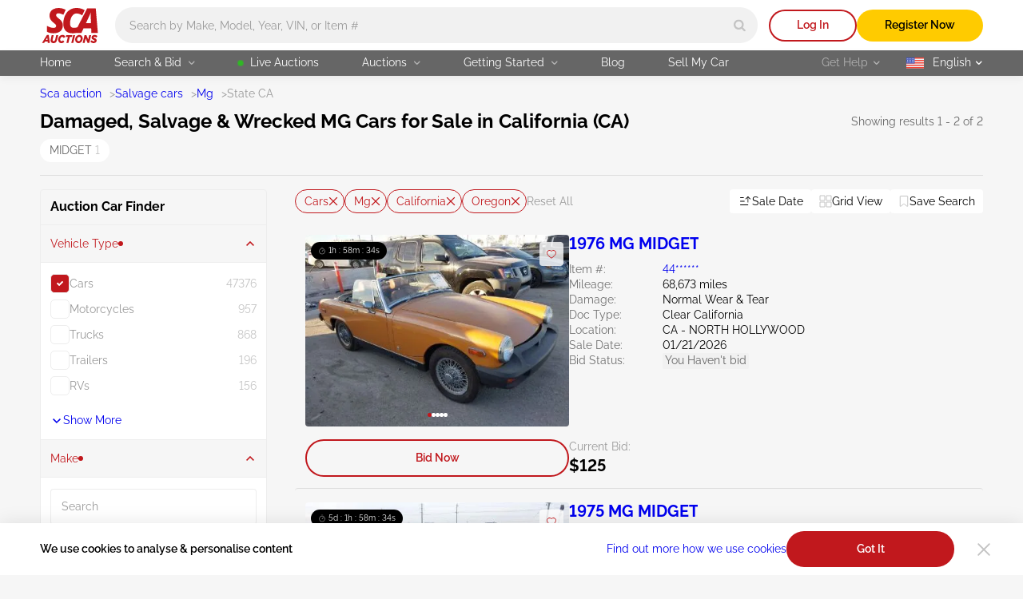

--- FILE ---
content_type: text/html; charset=UTF-8
request_url: https://sca.auction/en/search/type-cars/make-mg/state-ca
body_size: 47173
content:
<!DOCTYPE html>
<html lang="en">
<head>
    <meta charset="UTF-8">
    <meta http-equiv="X-UA-Compatible" content="IE=edge">
    <link rel="preconnect" href="https://www.googletagmanager.com">
    <link rel="dns-prefetch" href="https://www.googletagmanager.com">

    <meta name="viewport" content="width=device-width, initial-scale=1.0">
    <meta name="format-detection" content="telephone=no">

    
    
    <style type="text/css">@font-face {font-family:Raleway;font-style:normal;font-weight:400;src:url(/cf-fonts/v/raleway/5.0.16/latin/wght/normal.woff2);unicode-range:U+0000-00FF,U+0131,U+0152-0153,U+02BB-02BC,U+02C6,U+02DA,U+02DC,U+0304,U+0308,U+0329,U+2000-206F,U+2074,U+20AC,U+2122,U+2191,U+2193,U+2212,U+2215,U+FEFF,U+FFFD;font-display:swap;}@font-face {font-family:Raleway;font-style:normal;font-weight:400;src:url(/cf-fonts/v/raleway/5.0.16/vietnamese/wght/normal.woff2);unicode-range:U+0102-0103,U+0110-0111,U+0128-0129,U+0168-0169,U+01A0-01A1,U+01AF-01B0,U+0300-0301,U+0303-0304,U+0308-0309,U+0323,U+0329,U+1EA0-1EF9,U+20AB;font-display:swap;}@font-face {font-family:Raleway;font-style:normal;font-weight:400;src:url(/cf-fonts/v/raleway/5.0.16/cyrillic/wght/normal.woff2);unicode-range:U+0301,U+0400-045F,U+0490-0491,U+04B0-04B1,U+2116;font-display:swap;}@font-face {font-family:Raleway;font-style:normal;font-weight:400;src:url(/cf-fonts/v/raleway/5.0.16/latin-ext/wght/normal.woff2);unicode-range:U+0100-02AF,U+0304,U+0308,U+0329,U+1E00-1E9F,U+1EF2-1EFF,U+2020,U+20A0-20AB,U+20AD-20CF,U+2113,U+2C60-2C7F,U+A720-A7FF;font-display:swap;}@font-face {font-family:Raleway;font-style:normal;font-weight:400;src:url(/cf-fonts/v/raleway/5.0.16/cyrillic-ext/wght/normal.woff2);unicode-range:U+0460-052F,U+1C80-1C88,U+20B4,U+2DE0-2DFF,U+A640-A69F,U+FE2E-FE2F;font-display:swap;}@font-face {font-family:Raleway;font-style:normal;font-weight:600;src:url(/cf-fonts/v/raleway/5.0.16/latin-ext/wght/normal.woff2);unicode-range:U+0100-02AF,U+0304,U+0308,U+0329,U+1E00-1E9F,U+1EF2-1EFF,U+2020,U+20A0-20AB,U+20AD-20CF,U+2113,U+2C60-2C7F,U+A720-A7FF;font-display:swap;}@font-face {font-family:Raleway;font-style:normal;font-weight:600;src:url(/cf-fonts/v/raleway/5.0.16/latin/wght/normal.woff2);unicode-range:U+0000-00FF,U+0131,U+0152-0153,U+02BB-02BC,U+02C6,U+02DA,U+02DC,U+0304,U+0308,U+0329,U+2000-206F,U+2074,U+20AC,U+2122,U+2191,U+2193,U+2212,U+2215,U+FEFF,U+FFFD;font-display:swap;}@font-face {font-family:Raleway;font-style:normal;font-weight:600;src:url(/cf-fonts/v/raleway/5.0.16/vietnamese/wght/normal.woff2);unicode-range:U+0102-0103,U+0110-0111,U+0128-0129,U+0168-0169,U+01A0-01A1,U+01AF-01B0,U+0300-0301,U+0303-0304,U+0308-0309,U+0323,U+0329,U+1EA0-1EF9,U+20AB;font-display:swap;}@font-face {font-family:Raleway;font-style:normal;font-weight:600;src:url(/cf-fonts/v/raleway/5.0.16/cyrillic-ext/wght/normal.woff2);unicode-range:U+0460-052F,U+1C80-1C88,U+20B4,U+2DE0-2DFF,U+A640-A69F,U+FE2E-FE2F;font-display:swap;}@font-face {font-family:Raleway;font-style:normal;font-weight:600;src:url(/cf-fonts/v/raleway/5.0.16/cyrillic/wght/normal.woff2);unicode-range:U+0301,U+0400-045F,U+0490-0491,U+04B0-04B1,U+2116;font-display:swap;}@font-face {font-family:Raleway;font-style:normal;font-weight:700;src:url(/cf-fonts/v/raleway/5.0.16/latin/wght/normal.woff2);unicode-range:U+0000-00FF,U+0131,U+0152-0153,U+02BB-02BC,U+02C6,U+02DA,U+02DC,U+0304,U+0308,U+0329,U+2000-206F,U+2074,U+20AC,U+2122,U+2191,U+2193,U+2212,U+2215,U+FEFF,U+FFFD;font-display:swap;}@font-face {font-family:Raleway;font-style:normal;font-weight:700;src:url(/cf-fonts/v/raleway/5.0.16/vietnamese/wght/normal.woff2);unicode-range:U+0102-0103,U+0110-0111,U+0128-0129,U+0168-0169,U+01A0-01A1,U+01AF-01B0,U+0300-0301,U+0303-0304,U+0308-0309,U+0323,U+0329,U+1EA0-1EF9,U+20AB;font-display:swap;}@font-face {font-family:Raleway;font-style:normal;font-weight:700;src:url(/cf-fonts/v/raleway/5.0.16/cyrillic/wght/normal.woff2);unicode-range:U+0301,U+0400-045F,U+0490-0491,U+04B0-04B1,U+2116;font-display:swap;}@font-face {font-family:Raleway;font-style:normal;font-weight:700;src:url(/cf-fonts/v/raleway/5.0.16/latin-ext/wght/normal.woff2);unicode-range:U+0100-02AF,U+0304,U+0308,U+0329,U+1E00-1E9F,U+1EF2-1EFF,U+2020,U+20A0-20AB,U+20AD-20CF,U+2113,U+2C60-2C7F,U+A720-A7FF;font-display:swap;}@font-face {font-family:Raleway;font-style:normal;font-weight:700;src:url(/cf-fonts/v/raleway/5.0.16/cyrillic-ext/wght/normal.woff2);unicode-range:U+0460-052F,U+1C80-1C88,U+20B4,U+2DE0-2DFF,U+A640-A69F,U+FE2E-FE2F;font-display:swap;}</style>

    <style>
        html{-webkit-text-size-adjust:100%}[type=button]::-moz-focus-inner,[type=reset]::-moz-focus-inner,[type=submit]::-moz-focus-inner,button::-moz-focus-inner{border-style:none;padding:0}[type=button]:-moz-focusring,[type=reset]:-moz-focusring,[type=submit]:-moz-focusring,button:-moz-focusring{outline:1px dotted ButtonText}[type=number]::-webkit-inner-spin-button,[type=number]::-webkit-outer-spin-button{height:auto}[type=search]{-webkit-appearance:textfield;outline-offset:-2px}::-webkit-file-upload-button{-webkit-appearance:button;font:inherit}:root{--basic-white:#fff;--basic-black:#000;--footer-bg-color:#333;--main-bg-color:#f6f6f6;--brand-primary-color:#c1181d;--brand-second-color:#ffcb00;--err-color:#9d0004;--second-yellow:#ffb400;--succes-color:#30b825;--second-green:#299621;--ghost-yellow:#fff6df;--darker-grey:#666;--dark-grey:#999;--ligth-grey:#c4c4c4;--dark-silver:#ededed;--light-silver:#f1f1f1;--link-color:#00e;--link-visited-color:#551a8b;--link-color-hover:#0000b2;--link-visited-color-hover:#43146d;--content-padding-mobile:20px;--content-padding-tablet:35px;--content-padding-desctop:50px;--text-xl:20px;--text-l:18px;--text-m:16px;--text-s:14px;--text-xs:10px;--title-xxl:56px;--title-xl:48px;--title-l:40px;--title-m:32px;--title-s:24px;--title-xs:20px;--space:96px;--intercom-banner-display:inline}body,html{margin:0;min-height:100vh;padding:0}html{box-sizing:border-box;color:var(--basic-black);font-family:Raleway,Arial,sans-serif;font-feature-settings:"pnum" on,"lnum" on;font-size:16px;font-style:normal;font-weight:400;line-height:1.4;-webkit-font-smoothing:antialiased;-moz-osx-font-smoothing:grayscale;text-rendering:optimizeLegibility}*,:after,:before{box-sizing:inherit}body{background-color:var(--main-bg-color);height:100%;min-width:375px;width:100%}a{text-decoration:none}img,video{display:block;height:auto;max-width:100%}textarea{resize:none}input:-webkit-autofill{box-shadow:inset 0 0 0 1000px var(--basic-white);-webkit-text-fill-color:var(--basic-black)}input,textarea{border-radius:0}input::placeholder,textarea::placeholder{opacity:1}input:invalid,textarea:invalid{box-shadow:none}select{appearance:none;border-radius:0;color:inherit}input[type=search]::-webkit-search-cancel-button,input[type=search]::-webkit-search-decoration,input[type=search]::-webkit-search-results-button,input[type=search]::-webkit-search-results-decoration{appearance:none}input::-webkit-inner-spin-button,input::-webkit-outer-spin-button{appearance:none;margin:0}input[type=number]{appearance:textfield}input:matches([type=email],[type=number],[type=password],[type=search],[type=tel],[type=text],[type=url]),select,textarea{appearance:none}[type=button],[type=reset],[type=submit],button{appearance:none}.wrapper-v2{display:flex;flex-direction:column;min-height:100vh;position:relative}.wrapper-v2:after{background-color:transparent;content:"";transition:background-color 3.3s ease}.wrapper-v2 .footer-v2,.wrapper-v2 .header-v2{flex-shrink:0}.wrapper-v2 main{flex-grow:1}.v-h{border:0;height:1px;margin:-1px;overflow:hidden;padding:0;position:absolute;white-space:nowrap;width:1px;clip:rect(0 0 0 0);clip-path:inset(100%)}.scroll-lock{overflow-y:auto;position:fixed}.no-scrollbar{-ms-overflow-style:none;scrollbar-width:none}.no-scrollbar::-webkit-scrollbar{display:none}.btn-reset{background-color:transparent;border:none;color:inherit;cursor:pointer;font:inherit;padding:0}.overlay:after{background-color:rgba(0,0,0,.85);content:"";height:100%;left:0;position:absolute;top:0;transition:background-color .3s ease;width:100%;z-index:2025}.grecaptcha-badge{display:none!important}.intercom-lightweight-app,.intercom-lightweight-app-launcher,.intercom-namespace{z-index:2020!important}@media(max-width:767px){.intercom-namespace iframe[name=intercom-banner-frame]{display:var(--intercom-banner-display)}}.leaflet-control-attribution.leaflet-control{display:none}#internal-esign{border:none;height:calc(100dvh - 115px);width:100%}.asw-widget{display:none}.pb-0{padding-bottom:0!important}.mb-0{margin-bottom:0!important}.ally-button{align-items:center;color:var(--basic-white);column-gap:10px;display:flex;font-size:14px;font-weight:700}.container-v2{margin:0 auto;max-width:1600px;padding:0 var(--content-padding-mobile);width:100%}.container-v2--xl{max-width:1920px}.container-v2--fluid,.container-v2--plug{max-width:100%}@media(min-width:768px){.container-v2{padding:0 var(--content-padding-tablet)}}@media(min-width:1200px){.container-v2{padding:0 var(--content-padding-desctop)}}@keyframes load-spinner{0%{transform:rotate(0)}to{transform:rotate(1turn)}}.load:before{animation:load-spinner 1s linear infinite;border:2px solid;border-radius:50%;content:"";height:18px;position:absolute;width:18px}.back-to-top{align-items:center;background-color:var(--dark-silver);border-radius:50%;bottom:100px;display:none;height:60px;justify-content:center;opacity:0;position:fixed;right:20px;transform:translateY(100px);transition:transform .5s,opacity .3s,background-color .3s ease;width:60px;z-index:2010}.back-to-top--show{opacity:1;transform:translateY(0)}.back-to-top svg{fill:var(--basic-black);transition:fill .3s ease}@media(hover:hover)and (pointer:fine){.back-to-top:hover{background-color:var(--brand-primary-color)}.back-to-top:hover svg{fill:var(--basic-white)}}@media(min-width:1200px){.back-to-top{display:flex}}.title-v2{font-weight:700;line-height:1.1;margin:0}.title-v2--xs{font-size:var(--title-xs)}.title-v2--s{font-size:var(--title-s)}.title-v2--m{font-size:var(--title-m)}.title-v2--l{font-size:var(--title-l)}.title-v2--xl{font-size:var(--title-xl)}.title-v2--xxl{font-size:var(--title-xxl)}.title-v2--main{font-size:var(--text-l)}@media(min-width:1200px){.title-v2--main{font-size:var(--title-s)}}.alert-form{border-radius:10px;padding:11px 42px 9px;position:relative;width:100%}.alert-form:before{background-repeat:no-repeat;content:"";height:24px;left:8px;position:absolute;top:8px;width:25px}.alert-form--success{background-color:rgba(48,184,37,.1)}.alert-form--success:before{background-image:url(/img/svg/alert-success-icon.svg)}.alert-form__text{font-size:var(--text-s);font-weight:600;margin:0}.alert-form--success .alert-form__text{color:var(--succes-color)}@keyframes pop{50%{transform:scale(1.1)}}.btn-v2{border-radius:100px;color:var(--basic-black);font-size:var(--text-s);font-weight:600;min-height:45px;padding:12px 10px 13px;text-align:center}@media(hover:hover)and (pointer:fine){.btn-v2:hover{color:var(--basic-black);text-decoration:none}}.btn-v2--icon{align-items:center;column-gap:8px;display:flex;justify-content:center}.btn-v2--icon svg{transition:fill .3s ease}.btn-v2--square{border-radius:8px}.btn-v2--brand{background-color:var(--brand-primary-color);color:var(--basic-white);transition:background-color .3s ease}@media(hover:hover)and (pointer:fine){.btn-v2--brand:hover{background-color:var(--err-color);color:var(--basic-white)}}.btn-v2--brand-border{background-color:transparent;box-shadow:inset 0 0 0 2px var(--brand-primary-color);color:var(--brand-primary-color);transition:color .3s ease,background-color .3s ease}@media(hover:hover)and (pointer:fine){.btn-v2--brand-border:hover{background-color:var(--brand-primary-color);color:var(--basic-white)}}.btn-v2--brand-file{background-image:url(/img/svg/file-upload-icon.svg);background-position:left 17px center;background-repeat:no-repeat}.btn-v2--brand-ghost{background-color:rgba(193,24,29,.1);color:var(--brand-primary-color);transition:color .3s ease,background-color .3s ease}@media(hover:hover)and (pointer:fine){.btn-v2--brand-ghost:hover{background-color:var(--brand-primary-color);color:var(--basic-white)}}.btn-v2--primary{background-color:var(--brand-second-color);transition:background-color .3s ease}@media(hover:hover)and (pointer:fine){.btn-v2--primary:hover{background-color:var(--second-yellow)}}.btn-v2--primary-border{background-color:transparent;box-shadow:inset 0 0 0 2px var(--brand-second-color);color:var(--brand-second-color);transition:background-color .3s ease,color .3s ease}@media(hover:hover)and (pointer:fine){.btn-v2--primary-border:hover{background-color:var(--brand-second-color);color:var(--basic-black)}}.btn-v2--primary-watch{align-items:center;column-gap:11px;display:flex;justify-content:center;transition:background-color .3s ease,box-shadow .3s ease,color .3s ease}.btn-v2--primary-watch svg{fill:none;stroke:var(--basic-white);transition:fill .3s ease,stroke .3s ease}.btn-v2--primary-watch-active{background-color:transparent;box-shadow:inset 0 0 0 2px var(--light-silver);color:var(--dark-grey)}.btn-v2--primary-watch-active svg{fill:var(--brand-second-color);stroke:var(--brand-second-color)}@media(hover:hover)and (pointer:fine){.btn-v2--primary-watch-active:hover{background-color:var(--dark-silver)}}.btn-v2--success{background-color:var(--succes-color);color:var(--basic-white);transition:background-color .3s ease}@media(hover:hover)and (pointer:fine){.btn-v2--success:hover{background-color:var(--second-green);color:var(--basic-white)}}.btn-v2--ghost{background-color:var(--dark-silver);color:var(--darker-grey);transition:background-color .3s ease}@media(hover:hover)and (pointer:fine){.btn-v2--ghost:hover{background-color:var(--ligth-grey)}}.btn-v2--ghost-border{background-color:transparent;box-shadow:inset 0 0 0 2px var(--light-silver);color:var(--ligth-grey);transition:color .3s ease,box-shadow .3s ease}@media(hover:hover)and (pointer:fine){.btn-v2--ghost-border:hover{box-shadow:inset 0 0 0 2px var(--ligth-grey);color:var(--basic-black)}}.btn-v2--clear{transition:color .3s ease}.btn-v2--user{background-color:var(--brand-primary-color);background-image:none;color:var(--basic-white);font-size:var(--text-xl);min-height:32px;transition:background-color .3s ease;width:32px}@media(hover:hover)and (pointer:fine){.btn-v2--user:hover{background-color:var(--err-color);color:var(--basic-white)}}.btn-v2--fav{background-color:hsla(0,0%,100%,.8);border-radius:4px;display:grid;min-height:30px;padding:0;place-items:center;transition:background-color .3s ease,border-color .3s ease;width:30px}.btn-v2--fav svg{fill:transparent;stroke:var(--brand-primary-color);transition:stroke .3s ease,fill .3s ease}@media(hover:hover)and (pointer:fine){.btn-v2--fav:hover{background-color:var(--brand-primary-color)}.btn-v2--fav:hover svg{stroke:var(--basic-white)}}.btn-v2--fav:active{animation:pop .3s linear 1}.btn-v2--fav-text{align-items:center;background-color:transparent;border:1px solid var(--ligth-grey);border-radius:100px;column-gap:4px;display:flex;min-height:30px;padding-left:10px;padding-right:9px;width:auto}@media(hover:hover)and (pointer:fine){.btn-v2--fav-text:hover{background-color:transparent;border-color:var(--brand-primary-color)}.btn-v2--fav-text:hover svg{stroke:var(--brand-primary-color)}.btn-v2--fav-text:hover span{color:var(--brand-primary-color)}}.btn-v2--fav-text svg{stroke:var(--dark-grey)}.btn-v2--fav-text span{color:var(--dark-grey);font-size:var(--text-s);transition:color .3s ease}.btn-v2--fav-active svg{fill:var(--brand-primary-color);stroke:var(--brand-primary-color)}.btn-v2--epic-vin{background-image:url(/img/svg/epic-vin-logo-icon.svg);background-position:50%;background-repeat:no-repeat;border:1px solid #0084ff;transition:background-color .3s ease}@media(hover:hover)and (pointer:fine){.btn-v2--epic-vin:hover{background-color:#0084ff}}.btn-v2--geo{display:grid;min-height:20px;padding:0;place-items:center;width:20px}.btn-v2--geo svg{fill:var(--brand-primary-color);transition:fill .3s ease}@media(hover:hover)and (pointer:fine){.btn-v2--geo svg:hover{fill:var(--err-color)}}.btn-v2--copy{background-color:var(--light-silver);background-image:url(/img/svg/copy-icon.svg);background-position:right 14px center;background-repeat:no-repeat;border-radius:4px;font-weight:400;padding-left:14px;padding-right:30px;text-align:left;transition:background-image .3s ease,background-color .3s ease,color .3s ease}@media(hover:hover)and (pointer:fine){.btn-v2--copy:hover{background-color:rgba(194,0,5,.05);color:var(--brand-primary-color)}}.btn-v2--copied{background-color:rgba(48,184,37,.05);background-image:url(/img/svg/check-thin-icon-green.svg);color:var(--succes-color)}@media(hover:hover)and (pointer:fine){.btn-v2--copied:hover{background-color:rgba(48,184,37,.05);color:var(--succes-color)}}@media(min-width:1200px){.btn-v2--user{min-height:40px;width:40px}.btn-v2--fav-text{min-height:25px}}.btn-v2--brand.btn-v2--icon svg{fill:var(--basic-white)}.btn-v2--brand-border.btn-v2--icon svg{fill:var(--brand-primary-color)}@media(hover:hover)and (pointer:fine){.btn-v2--brand-border.btn-v2--icon:hover svg{fill:var(--basic-white)}}.btn-v2--fav-text.btn-v2--fav-active{background-color:var(--brand-primary-color);border-color:var(--brand-primary-color)}.btn-v2--fav-text.btn-v2--fav-active span{color:var(--basic-white)}.btn-v2--fav-text.btn-v2--fav-active svg{fill:var(--basic-white);stroke:var(--basic-white)}.btn-v2.load{opacity:.7}.btn-v2--primary.load:before{border-color:rgba(0,0,0,.15);border-left-color:var(--darker-grey)}.btn-v2--brand.load:before,.btn-v2--success.load:before{border-color:hsla(0,0%,100%,.15);border-left-color:var(--basic-white)}.load .btn-v2__text{display:inline-block;padding-left:31px}.switch-btn__label{background-color:var(--light-silver);border:1px solid var(--ligth-grey);border-radius:100px;cursor:pointer;display:block;height:30px;padding:2px 3px;position:relative;transition:background-color .3s ease,border-color .3s ease;width:56px}.switch-btn__label:before{background-color:var(--ligth-grey);border-radius:50%;content:url(/img/svg/bell-notify-off-icon.svg);height:24px;left:3px;padding-left:5px;padding-top:3px;position:absolute;top:2px;transition:background-color .3s ease,left .3s cubic-bezier(.24,0,.5,1);width:24px}.switch-btn__input:checked+.switch-btn__label{background-color:rgba(193,24,29,.1);border-color:var(--brand-primary-color)}.switch-btn__input:checked+.switch-btn__label:before{background-color:var(--brand-primary-color);content:url(/img/svg/bell-notify-on-icon.svg);left:27px}.btn-enlarge{padding-left:22px;position:relative}.btn-enlarge:before{background-image:url(/img/svg/zoom-icon.svg);background-repeat:no-repeat;content:"";height:18px;left:0;position:absolute;top:50%;transform:translateY(-50%);width:18px}.copy-btn{display:block;min-height:14px;width:14px}.copy-btn svg{fill:var(--ligth-grey);transition:fill .3s ease}@media(hover:hover)and (pointer:fine){.copy-btn:hover svg{fill:var(--brand-primary-color)}}.copy-banner{background-color:#ececec;border-radius:4px;bottom:20px;color:var(--darker-grey);font-size:var(--text-m);left:50%;margin:0;min-width:190px;opacity:0;padding:9px 10px;position:fixed;text-align:center;transform:translateX(-50%) translateY(100%);transition:opacity .3s ease,transform .3s ease;z-index:2030}.copy-banner--show{opacity:1;transform:translateX(-50%) translateY(0)}.swipe-handle{height:25px;left:50%;position:absolute;top:0;transform:translateX(-50%);width:75px}.swipe-handle:before{background-color:#d9d9d9;border-radius:100px;content:"";height:3px;left:0;position:absolute;top:10px;width:100%}@media(min-width:1200px){.swipe-handle{display:none}}.lot-status{align-items:center;background-color:var(--basic-black);border-radius:100px;column-gap:9px;display:flex;font-size:var(--text-xs);padding:4px 9px;position:absolute}.lot-status--future{background-color:hsla(0,0%,40%,.8)}.lot-status--live{background-color:rgba(48,184,37,.8)}.lot-status__text{color:var(--basic-white);font-size:var(--text-xs)}.lot-status__timer svg{fill:var(--dark-grey);margin-right:3px}.lot-status__time{color:var(--basic-white)}.live{background-color:var(--succes-color);border-radius:50%;height:6px;position:relative;transform:scale(1);width:6px}.live:before{animation:ripple 1.5s ease-out infinite;background-color:inherit;border-radius:50%;content:"";height:100%;position:absolute;width:100%;z-index:-1}@keyframes ripple{0%{opacity:1;transform:scale(0)}to{opacity:0;transform:scale(3)}}.info-v2{align-items:center;color:#707070;display:flex;font-size:var(--text-s);line-height:inherit}.info-v2__help{min-height:16px;width:16px}.info-v2__help .info-v2__btn{margin-left:0}@media(min-width:1200px){.info-v2__help .popup{display:block;opacity:0;pointer-events:none;transform:translate3d(0,-10px,0);transition:transform .2s ease-in-out,opacity .2s ease-in-out,visibility .2s ease-in-out;visibility:hidden}.info-v2__help:hover .popup{opacity:1;transform:translateZ(0);visibility:visible}}.info-v2__btn{height:16px;margin-left:7px;width:16px}.info-v2__btn svg{fill:rgba(0,0,0,.3);transition:fill .3s ease}.info-v2__btn--active svg{fill:var(--basic-black)}.info-v2__btn--disclaimer{background-color:hsla(0,0%,77%,.3);background-image:url(/img/svg/info-icon.svg);background-position:50%;background-repeat:no-repeat;border-radius:50%;transition:background-color .3s ease}@media(hover:hover)and (pointer:fine){.info-v2__btn--disclaimer:hover{background-color:hsla(0,0%,60%,.3)}}.link{font-size:var(--text-s);text-decoration:underline;text-decoration-color:transparent;transition:text-decoration-color .3s ease,color .3s ease}.link,.link:active{color:var(--link-color)}.link:visited{color:var(--link-visited-color)}@media(hover:hover)and (pointer:fine){.link:visited:hover{color:var(--link-visited-color-hover);text-decoration-color:var(--link-visited-color-hover)}}.link:visited:active{color:var(--link-visited-color)}@media(hover:hover)and (pointer:fine){.link:hover{color:var(--link-color-hover);text-decoration-color:var(--link-color-hover)}}.link--underline{text-decoration-color:var(--link-color)}.link--underline:visited{text-decoration-color:var(--link-visited-color)}.select__standart{background-color:var(--basic-white);background-image:url(/img/svg/arrow-select-straight-icon.svg);background-position:right 16px center;background-repeat:no-repeat;background-size:12px 8px;border:none;border-radius:4px;cursor:pointer;font-family:inherit;font-size:var(--text-s);line-height:inherit;margin:0;min-height:45px;padding:9px 30px 10px 14px;transition:box-shadow .3s ease;width:100%}.select__standart::-ms-expand{display:none}.select__standart:hover{box-shadow:inset 0 0 0 1px var(--ligth-grey)}.register-features{column-gap:30px;display:flex;list-style:none;margin:0;padding:0}.register-features__top{align-items:center;display:flex;flex-wrap:wrap;gap:12px}.register-features__img{background-color:var(--brand-primary-color);border-radius:50%;display:grid;height:72px;place-items:center;width:72px}.register-features__img svg{fill:var(--basic-white)}.register-features__step-num{color:var(--basic-white);font-size:var(--text-s);margin:0;text-align:left}.register-features__step-name{color:var(--basic-white);font-size:var(--text-l);font-weight:600;margin:0;text-align:left}.register-features__text{color:var(--ligth-grey);font-size:var(--text-s);margin:18px 0 0;text-align:left}.reg-actions{background-color:hsla(0,0%,100%,.2);border-radius:4px;margin:0 auto;max-width:750px;padding:20px 17px;width:100%}@media(min-width:1200px){.reg-actions{flex:1 0 360px}}.reg-actions__title{color:var(--basic-white);font-weight:600;margin:0 0 24px;text-align:center}.reg-actions .join{flex-direction:column;row-gap:14px}.reg-actions .join__item{margin-right:0;width:100%}.reg-actions .join__link{background-image:none;border-radius:100px;column-gap:12px;height:45px;justify-content:center;padding-left:0;width:100%}.reg-actions .join__link:before{background-size:contain;content:"";height:28px;width:28px}.reg-actions .join__link--fb:before{background-image:url(/img/svg/facebook-icon.svg)}.reg-actions .join__link--google:before{background-image:url(/img/svg/google-icon.svg)}.reg-actions .join__link--apple:before{background-image:url(/img/svg/apple-icon.svg)}.reg-actions .join__link--mail:before{background-image:url(/img/svg/red-email-icon.svg)}.reg-actions .join__link-text{display:inline}.reg-actions__login{align-items:center;color:hsla(0,0%,100%,.6);column-gap:4px;display:flex;flex-wrap:wrap;font-size:var(--text-s);justify-content:center;margin:24px 0 0;text-align:center}.reg-actions__login button{color:var(--basic-white);text-decoration:underline}.field{position:relative}.field__input,.field__input[type=password],.field__input[type=text]{border:none;border-radius:4px;color:var(--basic-black);font:inherit;font-size:var(--text-m);min-height:45px;padding:19px 35px 6px 14px;transition:box-shadow .3s ease;width:100%}.field__input:disabled{background-color:var(--light-silver)}.field__input:focus,.field__input:hover{box-shadow:inset 0 0 0 1px var(--ligth-grey)}.field__input:disabled:hover{box-shadow:none}.field__input::placeholder{color:var(--dark-grey);font-weight:400;transition:color .3s ease}.field__input[type=password]{padding-right:45px}.field__input--err,.field__input--err:-webkit-autofill,.field__input--err:invalid{box-shadow:inset 0 0 0 1px var(--brand-primary-color)}.field__input--success,.field__input--success:-webkit-autofill,.field__input--success:invalid{box-shadow:inset 0 0 0 1px var(--succes-color)}.field__icon-success{background-image:url(/img/svg/check-icon-green.svg);background-repeat:no-repeat;background-size:10px 10px;height:10px;position:absolute;right:17px;top:18px;width:10px}.field__err-msg{margin:8px 0 0}.field__err-msg,.field__label{color:var(--dark-grey);font-size:var(--text-s)}.field__label{left:14px;pointer-events:none;position:absolute;top:13px;transition:font-size .3s ease,top .3s ease,color .3s ease}.field__label--checkbox,.field__label--radio{align-items:center;display:flex;left:auto;pointer-events:auto;position:relative;top:auto}.field__label--checkbox{color:var(--basic-black);column-gap:8px;cursor:default}.field__label--checkbox:before{background-color:var(--basic-white);background-position:50%;background-repeat:no-repeat;border:1px solid var(--light-silver);border-radius:5px;content:"";flex-shrink:0;height:24px;transition:border-color .3s ease,background-color .3s ease;width:24px}.field__label--radio{color:#707070;column-gap:12px;transition:color .3s ease}.field__label--radio:before{background-color:var(--basic-white);border:1px solid var(--light-silver);border-radius:50%;content:"";height:24px;transition:border-color .3s ease;width:24px}.field__label--radio:after{background-color:var(--brand-primary-color);border-radius:50%;content:"";height:16px;left:4px;opacity:0;position:absolute;top:4px;transition:opacity .3s ease;width:16px}.field__label--radio:hover{color:var(--basic-black)}.field__label--radio:hover:before{border-color:var(--brand-primary-color)}.field__radio:checked+.field__label--radio{color:var(--basic-black)}.field__radio:checked+.field__label--radio:before{border-color:var(--brand-primary-color)}.field__radio:checked+.field__label--radio:after{opacity:1}.field__checkbox:checked+.field__label--checkbox:before,.field__label--checkbox[aria-checked=true]:before{background-color:var(--brand-primary-color);background-image:url(/img/svg/checkbox-check-white-icon.svg);border-color:var(--brand-primary-color)}.field__input:-moz-read-only+.field__label{color:var(--darker-grey);font-size:var(--text-xs);top:6px}.field__input:focus+.field__label,.field__input:not(:placeholder-shown)+.field__label,.field__input:read-only+.field__label,.field__input:valid+.field__label{color:var(--darker-grey);font-size:var(--text-xs);top:6px}.field__input:-webkit-autofill+.field__label{font-size:var(--text-xs);top:6px}.field__password-btn{background-image:url(/img/svg/eye-close-icon.svg);background-repeat:no-repeat;height:19px;position:absolute;right:14px;top:13px;width:19px}.field__password-btn--show{background-image:url(/img/svg/eye-open-icon.svg)}.field--search .field__input{background-color:var(--light-silver);border-radius:100px;font-size:var(--text-s);height:36px;min-width:335px;padding:0 45px 0 13px;transition:background-color .3s ease,box-shadow .3s ease}.field--search .field__input.location-page{padding:0 45px 0 32px}@media(min-width:768px){.field--search .field__input{min-width:auto;padding-left:18px}.field--search .field__input.location-page{min-width:auto;padding-left:32px}}@media(min-width:1200px){.field--search .field__input{height:45px}}.field--search .field__input:focus,.field--search .field__input:hover{background-color:var(--basic-white);box-shadow:0 4px 10px rgba(0,0,0,.15)}.field--search .field__input:hover::placeholder{color:var(--darker-grey)}.field__search-btn{align-items:center;border-radius:50%;display:flex;height:33px;justify-content:center;position:absolute;right:3px;top:50%;transform:translateY(-50%);width:33px}.field__search-btn svg{fill:var(--ligth-grey);transition:fill .3s ease}@media(hover:hover)and (pointer:fine){.field__search-btn:hover svg{fill:var(--brand-primary-color)}}@media(min-width:1200px){.field__search-btn{height:39px;width:39px}}.field__select{color:var(--dark-grey);font-weight:400}.field__select--active{color:var(--basic-black)}.field--password .field__icon-success,.select~.field__icon-success{display:none}.field__phone .intl-tel-input{align-items:center;border:1px solid var(--dark-silver);border-radius:4px;display:flex;padding-right:2px;transition:box-shadow .3s ease}.field__phone .intl-tel-input:hover{border-color:var(--ligth-grey)}.field__phone .flag-container{border-right:1px solid var(--dark-silver);height:45px;padding:0!important;position:static!important}.field__phone .flag-container .selected-flag{background-color:transparent!important;padding-left:18px;padding-right:14px}.field__phone .intl-tel-input .flag-container:hover .selected-flag{background-color:transparent}.field__phone .flag-container .selected-dial-code{margin-left:9px}.field__phone .flag-container .iti-arrow{background-image:url(/img/svg/arrow-phone-code-icon.svg);background-repeat:no-repeat;border:none!important;height:15px!important;margin-left:4px!important;transition:transform .3s ease;width:15px!important}.field__phone .flag-container .iti-arrow.up{border:none!important;transform:rotate(180deg)}.field__phone .field__input{box-shadow:none;height:43px;min-height:43px;padding-bottom:12px;padding-left:14px!important;padding-top:11px}.dropdown-v2{position:relative}.dropdown-v2--panel.dropdown-v2--show .dropdown-v2__btn{background-color:var(--basic-white);border-radius:0 0 4px 4px;color:var(--basic-black)}.dropdown-v2--panel.dropdown-v2--show .dropdown-v2__btn svg{transform:rotate(180deg)}.dropdown-v2__btn svg{position:absolute;top:50%;transform:translateY(-50%);transition:transform .3s ease}.dropdown-v2--panel .dropdown-v2__btn{min-height:35px;position:relative;width:100%}.dropdown-v2--panel .dropdown-v2__btn--lang{background-position:left 11px center;padding:7px 13px 8px 43px}.dropdown-v2--panel .dropdown-v2__btn--tz{font-size:var(--text-s);font-weight:600;padding:7px 13px 8px 10px;text-align:left}.dropdown-v2--panel .dropdown-v2__btn svg{fill:var(--darker-grey);right:13px}.dropdown-v2__content{display:none;position:absolute;z-index:10}.dropdown-v2--show .dropdown-v2__content{display:block}.dropdown-v2--up .dropdown-v2__content{border-radius:4px 4px 0 0;bottom:35px}.dropdown-v2--panel .dropdown-v2__content{background-color:var(--dark-silver);width:100%}.dropdown-v2--panel .dropdown-v2__content--lang{padding-bottom:5px;padding-top:8px}.dropdown-v2--panel .dropdown-v2__content--tz{padding:10px 13px 9px 14px}.dropdown-v2__close{background-image:url(/img/svg/close-grey-icon.svg);background-position:50%;background-repeat:no-repeat;height:20px;position:absolute;right:7px;top:9px;width:20px}.js-modal-popup{position:relative}.js-modal-popup__overlay{opacity:0;transition:transform .2s ease-in-out,opacity .2s ease-in-out,visibility .2s ease-in-out;visibility:hidden;z-index:15}@media(max-width:1199px){.js-modal-popup__overlay{align-items:flex-end;background-color:rgba(0,0,0,.8);bottom:0;display:flex;left:0;position:fixed;right:0;top:0;z-index:2030}}.js-modal-popup--active .js-modal-popup__overlay{opacity:1;visibility:visible}.js-modal-popup__content{background-color:var(--basic-white)}@media(max-width:1199px){.js-modal-popup__content{border-radius:20px 20px 0 0;box-shadow:0 4px 10px rgba(0,0,0,.15);padding-top:28px;position:relative;transform:translateY(100%);transition:transform .3s ease;width:100%}}.js-modal-popup--active .js-modal-popup__content{transform:translateY(0)}.popup-block-js{position:relative}.popup{background-color:var(--basic-white);border-radius:4px;box-shadow:0 4px 10px rgba(0,0,0,.15);padding:9px 17px 10px 13px;position:absolute;text-align:left;width:300px;z-index:35}.popup__text{color:var(--darker-grey);font-size:12px;margin:0 0 15px}.popup__text:last-child{margin-bottom:0}.popup__close{background-image:url(/img/svg/close-icon.svg);background-repeat:no-repeat;height:12px;position:absolute;right:5px;top:3px;width:12px}.alert-v2{background-color:var(--ghost-yellow);border-radius:10px;display:flex;flex-direction:column;max-width:811px;padding:15px 11px 15px 13px;width:100%}@media(min-width:768px){.alert-v2{align-items:center;flex-direction:row;justify-content:space-between}}@media(min-width:1200px){.alert-v2{padding:8px 9px 8px 22px}}@media(min-width:768px){.alert-v2__msg{margin-right:42px}}.alert-v2__msg-title{font-size:var(--text-s);font-weight:600;margin:0;padding-left:37px;position:relative}.alert-v2__msg-title:before{background-image:url(/img/svg/alert-icon.svg);background-repeat:no-repeat;content:"";height:24px;left:0;position:absolute;top:-2px;width:25px}@media(min-width:768px){.alert-v2__msg-title:before{top:50%;transform:translateY(-50%)}}@media(min-width:1200px){.alert-v2__msg-title{padding-left:34px}}.alert-v2--err .alert-v2__msg-title:before{background-image:url(/img/svg/alert-err-icon.svg)}.alert-v2--success .alert-v2__msg-title:before{background-image:url(/img/svg/alert-success-icon.svg)}.alert-v2--err .alert-v2__msg-title{color:var(--brand-primary-color)}.alert-v2--success .alert-v2__msg-title{color:var(--succes-color)}.alert-v2__more{display:-webkit-box;-webkit-box-orient:vertical;overflow:hidden;text-overflow:ellipsis}.alert-v2__msg-text{color:var(--darker-grey);font-size:var(--text-s);margin:9px 0 0}@media(min-width:768px){.alert-v2__msg-text{padding-left:37px}}@media(min-width:1200px){.alert-v2__msg-text{margin-top:3px;padding-left:34px}}.alert-v2__msg-text b{color:var(--basic-black);font-weight:600}.alert-v2__btn{height:36px;margin-top:14px;padding-bottom:9px;padding-top:9px}@media(min-width:768px){.alert-v2__btn{margin-top:0;max-width:160px;width:100%}}.password-guide{display:block;padding:11px 15px}.password-guide .alert-v2__msg-text{color:var(--basic-black);font-weight:600;margin:0;padding:0}.password-guide__list{display:flex;flex-direction:column;list-style:none;margin:8px 0 0;padding:0;row-gap:6px}.password-guide__list li{align-items:center;color:var(--darker-grey);column-gap:8px;display:flex;font-size:var(--text-s);transition:color .3s ease}.password-guide__list li.valid{color:var(--basic-black)}.password-guide__list li:before{background-color:var(--brand-primary-color);border-radius:50%;content:"";height:5px;transition:background-color .3s ease;width:5px}.password-guide__list li.valid:before{background-color:#13bc42}.panel-msg{min-height:30px;padding:5px 10px;text-align:center}.panel-msg--success{background-color:var(--succes-color)}.panel-msg--notify,.panel-msg--warning{background-color:#ffecb3}.panel-msg--notify{align-items:center;column-gap:8px;display:flex;justify-content:center;min-height:40px}.panel-msg--notify:before{background-image:url(/img/svg/alert-err-icon.svg);background-repeat:no-repeat;background-size:contain;content:"";flex-shrink:0;height:24px;width:24px}.panel-msg__text{font-size:var(--text-s);font-weight:600;margin:0}.panel-msg--notify .panel-msg__text{font-size:var(--text-m)}.panel-msg--notify .panel-msg__text .link{font-size:inherit}.panel-msg__link span{text-decoration:underline;transition:color .3s ease}.panel-msg--success .panel-msg__link,.panel-msg--success .panel-msg__link span{color:var(--basic-white)}.panel-msg--warning .panel-msg__link{color:var(--basic-black)}.panel-msg--warning .panel-msg__link span{color:var(--brand-primary-color)}@media(hover:hover)and (pointer:fine){.panel-msg--warning .panel-msg__link:hover span{color:var(--err-color)}}.collaps__panel{display:none}.collaps__panel--show{display:block}.lang__btn{background-repeat:no-repeat;color:var(--basic-black);position:relative;text-align:left}.lang__btn--en{background-image:url(/img/svg/en-flag-icon.svg)}.lang__btn--ru{background-image:url(/img/svg/ru-flag-icon.svg)}.lang__btn--pl{background-image:url(/img/svg/pl-flag-icon.svg)}.lang__btn--de{background-image:url(/img/svg/de-flag-icon.svg)}.lang__btn--es{background-image:url(/img/svg/es-flag-icon.svg)}.lang__btn--sa{background-image:url(/img/svg/sa-flag-icon.svg)}.lang__list{list-style:none;margin:0;padding-left:0}.lang__item{margin-bottom:8px;padding-left:14px}.lang__item:last-child{margin-bottom:0}.lang__link{background-position:left 0 center;background-repeat:no-repeat;color:var(--basic-black);display:inline-block;font-size:var(--text-s);padding-left:35px;transition:color .3s ease}@media(hover:hover)and (pointer:fine){.lang__link:hover{color:var(--brand-primary-color)}}.lang__link--en{background-image:url(/img/svg/en-flag-icon.svg)}.lang__link--ru{background-image:url(/img/svg/ru-flag-icon.svg)}.lang__link--pl{background-image:url(/img/svg/pl-flag-icon.svg)}.lang__link--de{background-image:url(/img/svg/de-flag-icon.svg)}.lang__link--es{background-image:url(/img/svg/es-flag-icon.svg)}.lang__link--sa{background-image:url(/img/svg/sa-flag-icon.svg)}.join{align-items:center;display:flex;list-style:none;margin:0;padding:0}.join__item{margin-right:27px}.join__item--apple{display:none}.join__item:last-child{margin-right:0}@media(min-width:768px){.join__item{margin-right:8px}}.join__link{align-items:center;background-color:var(--dark-silver);background-position:50%;background-repeat:no-repeat;border-radius:50%;display:flex;height:55px;justify-content:center;transition:background-color .3s ease;width:55px}.join__link--fb{background-image:url(/img/svg/facebook-icon.svg)}.join__link--gogle{background-image:url(/img/svg/google-icon.svg)}.join__link--apple{background-image:url(/img/svg/apple-icon.svg)}@media(hover:hover)and (pointer:fine){.join__link:hover{background-color:var(--basic-white);text-decoration:none}}@media(min-width:768px){.join__link{background-position:left 9px center;background-size:28px 28px;border-radius:100px;height:45px;justify-content:normal;padding-left:48px;width:128px}}.join__link-text{color:var(--basic-black);display:none;font-size:var(--text-s);font-weight:600}@media(min-width:768px){.join__link-text{display:block}}.contacts{margin:0}.contacts--header{text-align:center;width:100%}.contacts__hours{margin-bottom:24px}.contacts--header .contacts__hours{background-color:var(--light-silver);margin-bottom:11px;padding-bottom:12px;padding-top:11px}.contacts__phones{margin-bottom:7px}.contacts__title{margin-left:0}.contacts--header .contacts__title{font-size:var(--text-s)}.contacts__phones .contacts__title{font-size:var(--text-l)}.contacts--header .contacts__phones .contacts__title{font-size:var(--text-m)}.contacts__hours .contacts__title{margin-bottom:5px}.contacts--header .contacts__hours .contacts__title{margin-bottom:0}.contacts__desc{color:var(--dark-grey);font-size:var(--text-s);margin-left:0}.contact-links{align-items:center;display:flex;list-style:none;margin:0;padding:0}.contact-links__item{margin-right:24px}.contact-links__item:last-child{margin-right:0}.contact-links__link{align-items:center;color:var(--dark-grey);display:flex;font-size:var(--text-s);line-height:1;transition:color .3s ease;white-space:nowrap}.contact-links__link svg{fill:var(--dark-grey);margin-right:2px;transition:fill .3s ease}@media(hover:hover)and (pointer:fine){.contact-links__link:hover{color:var(--brand-primary-color)}.contact-links__link:hover svg{fill:var(--brand-primary-color)}}.bidding-lmt__title{color:#b2b2b2;font-size:var(--text-s);font-weight:600;margin:0 0 19px}.bidding-lmt__table{border-collapse:collapse;margin-bottom:20px;width:100%}.bidding-lmt__table td{color:var(--basic-white);font-size:var(--text-s);font-weight:600;padding:0 0 13px}.bidding-lmt__table tr td:first-child{font-weight:600;width:119px}.bidding-lmt__table tr:last-child td{padding-bottom:0}.bidding-lmt__total{position:relative;text-align:center}.bidding-lmt__total:after{background-image:url(/img/svg/bidding-car-icon.svg);background-repeat:no-repeat;content:"";height:18px;position:absolute;right:-18px;top:-1px;width:18px}.bidding-lmt--light .bidding-lmt__table td{color:var(--basic-black)}.bidding-lmt__price{text-align:right}.bidding-lmt__btn{display:block;margin:0 auto;max-width:263px}.socials{align-items:center;display:flex;flex-wrap:wrap;list-style:none;margin:0;padding:0}@media(min-width:1200px){.socials{flex-direction:column}}.socials__item{margin-right:30px}.socials__item:last-child{margin-right:0}@media(min-width:1200px){.socials__item{margin-bottom:15px;margin-right:0;width:100%}.socials__item:last-child{margin-bottom:0}}.socials__link{align-items:center;display:flex}.socials__link svg{fill:var(--dark-grey);transition:fill .3s ease}@media(hover:hover)and (pointer:fine){.socials__link:hover .socials__link-text{color:var(--basic-white)}.socials__link:hover svg{fill:var(--basic-white)}}@media(min-width:1200px){.socials__link svg{margin-right:6px}}.socials__link-text{color:var(--basic-white);display:none;font-size:var(text-s);font-weight:700;transition:color .3s ease}@media(min-width:1200px){.socials__link-text{display:block}}.tabs-panel--hidden{display:none}.overlay .header-v2:before{background-color:rgba(0,0,0,.85);content:"";height:101%;left:0;position:absolute;top:0;width:100%;z-index:2020}.header-v2{box-shadow:0 4px 10px rgba(0,0,0,.05)}.header-v2--fix{position:sticky;top:0;z-index:2030}.header-v2--simple{background-color:var(--basic-white);padding-bottom:5px;padding-top:5px}.header-v2--plug{background-color:#980105;box-shadow:-5px 2px 10px 0 rgba(0,0,0,.55);padding-bottom:10px;padding-top:10px;position:fixed;top:0;width:100%;z-index:2020}@media(min-width:1200px){.header-v2--fix{box-shadow:none}}.header-v2--simple .header-v2__container{align-items:center;display:flex;justify-content:space-between}.header-v2__top{background-color:var(--basic-white);padding-bottom:10px;padding-top:7px}@media(min-width:768px){.header-v2__top{padding-bottom:9px;padding-top:9px}}.header-v2__top .header-v2__container{align-items:center;column-gap:11px;display:grid;grid-template-columns:20px 55px 1fr}@media(min-width:768px){.header-v2__top .header-v2__container{grid-template-columns:20px 87px 1fr 245px}}@media(min-width:1200px){.header-v2__top .header-v2__container{column-gap:14px;grid-template-columns:80px 1fr 268px}}.header-v2--logged .header-v2__top .header-v2__container{column-gap:11px;grid-template-columns:20px 1fr 118px 32px}@media(min-width:768px){.header-v2--logged .header-v2__top .header-v2__container{grid-template-columns:20px 87px 1fr 118px 32px}}@media(min-width:1200px){.header-v2--logged .header-v2__top .header-v2__container{column-gap:9px;display:flex}.header-v2__mobile-menu{display:none}}.header-v2__btn-mobile{background-image:url(/img/svg/burger-icon.svg);background-position:50%;background-repeat:no-repeat;height:20px;width:20px}.header-v2__logo{height:32px;justify-self:start}@media(min-width:1200px){.header-v2__logo{height:44px}}.header-v2--simple .header-v2__logo{height:31px}@media(min-width:1200px){.header-v2--simple .header-v2__logo{height:37px}}.header-v2__logo-img{fill:var(--brand-primary-color);height:32px;transition:fill .3s ease;width:55px}@media(hover:hover)and (pointer:fine){.header-v2__logo-img:hover{fill:var(--err-color)}}@media(min-width:1200px){.header-v2__logo-img{height:44px;width:75px}}.header-v2--simple .header-v2__logo-img{height:31px;width:53px}@media(min-width:1200px){.header-v2--simple .header-v2__logo-img{height:37px;width:64px}}.header-v2--simple .header-v2__secure-logo{height:17px;width:48px}@media(min-width:768px){.header-v2--simple .header-v2__secure-logo{height:26px;width:71px}}.header-v2__lang-btn{align-items:center;background-position:left 15px center;color:var(--basic-white);display:flex;font-size:var(--text-s);margin:0;padding:6px 12px 7px 49px;transition:background-color .3s ease,color .3s ease}.header-v2__lang-btn svg{fill:var(--basic-white);margin-left:6px;transition:transform .3s ease,fill .3s ease}.header-v2--simple .header-v2__lang-btn{background-position:0;color:var(--basic-black);height:32px;padding:0;width:40px}.header-v2--simple .header-v2__lang-btn svg{fill:rgba(34,34,34,.5);right:0}@media(min-width:768px){.header-v2--simple .header-v2__lang-btn{background-position:left 15px center;min-width:124px;padding-left:49px}.header-v2--simple .header-v2__lang-btn svg{right:12px}}.header-v2--simple .header-v2__lang-btn-text{display:none}@media(min-width:768px){.header-v2--simple .header-v2__lang-btn-text{display:block}}.header-v2__lang-content{background-color:var(--basic-white);border-radius:0 0 4px 4px;box-shadow:0 4px 10px rgba(0,0,0,.15);display:none;padding:10px 0;width:124px}.header-v2--simple .header-v2__lang-content{right:0;top:27px}.header-v2__search{grid-column:1/4;grid-row:2/3;margin-top:11px}.header-v2__search--hide{display:none}@media(min-width:768px){.header-v2__search{grid-column:auto;grid-row:auto;margin-top:0}}@media(min-width:1200px){.header-v2__search{flex-grow:1}}.header-v2--logged .header-v2__search{grid-column:1/5}@media(min-width:768px){.header-v2--logged .header-v2__search{grid-column:auto}}.header-v2__user-group{column-gap:9px;display:flex;justify-self:end}.header-v2__user-group .btn-v2{margin:0;min-height:30px;padding:5px 15px}@media(min-width:1200px){.header-v2__user-group{justify-self:normal}.header-v2__user-group .btn-v2{flex-grow:1;min-height:40px;padding:10px}}.header-v2__btn-user{justify-self:end;padding:0}.header-v2__btn-user .header-v2__btn-text{font-weight:600;text-transform:uppercase}.header-v2__user-info{justify-self:end}@media(min-width:1200px){.header-v2__user-info{display:block}}.header-v2__bottom{background-color:var(--darker-grey);box-shadow:0 4px 10px rgba(0,0,0,.05);display:none}@media(min-width:1200px){.header-v2__bottom{display:block}}.header-v2__bottom__container{align-items:center;display:flex;padding-left:23px;padding-right:39px}.header-v2__nav{margin-right:auto}.header-v2__right-menu{align-items:center;display:flex;list-style:none;margin:0;padding:0}.header-v2__right-menu-item{margin-right:9px;position:relative}.header-v2__right-menu-item:last-child{margin-right:0}.header-v2__right-menu-item:hover>.header-v2__lang-btn,.header-v2__right-menu-item:hover>.header-v2__right-menu-text{background-color:var(--brand-primary-color);color:var(--basic-white)}.header-v2__right-menu-item:hover>.header-v2__lang-btn svg,.header-v2__right-menu-item:hover>.header-v2__right-menu-text svg{fill:var(--basic-white);transform:rotate(180deg)}.header-v2__right-menu-item:hover>.header-v2__info{display:flex}.header-v2__right-menu-item:hover>.header-v2__lang-content{display:block;position:absolute;z-index:2020}.header-v2__right-menu-text{align-items:center;color:hsla(0,0%,100%,.5);display:flex;font-size:var(--text-s);padding:6px 8px 7px 12px;transition:background-color .3 ease,color .3s ease}.header-v2__right-menu-text svg{fill:hsla(0,0%,100%,.5);margin-left:7px;transition:transform .3s ease,fill .3s ease}.header-v2__info{align-items:center;background-color:var(--basic-white);border-radius:0 0 4px 4px;box-shadow:0 4px 10px rgba(0,0,0,.15);display:none;flex-direction:column;min-width:261px;padding-bottom:11px;position:absolute;right:0;z-index:2020}.header-v2__contacts-links{margin-top:15px;padding-left:23px;padding-right:25px;width:100%}.nav-v2__list{align-items:center;display:flex;flex-wrap:wrap;list-style:none;margin:0;padding:0}.nav-v2__item{margin-right:6px;position:relative}.nav-v2__item:last-child{margin-right:0}.nav-v2__item:hover>.nav-v2__link{background-color:var(--brand-primary-color);color:var(--basic-white)}.nav-v2__item:hover>.nav-v2__link svg{fill:var(--basic-white);transform:rotate(180deg)}.nav-v2__item:hover>.nav-v2__sub{display:flex}.nav-v2__link{align-items:center;color:var(--basic-white);display:flex;font-size:var(--text-s);padding:6px 21px 7px 27px;transition:background-color .3s ease,color .3s ease}.nav-v2__link .live{margin-right:9px}.nav-v2__link svg{fill:hsla(0,0%,100%,.5);margin-left:9px;transition:fill .3s ease,transform .3s ease}.nav-v2__sub{background-color:var(--dark-silver);border-radius:0 0 4px 4px;box-shadow:0 4px 10px rgba(0,0,0,.15);display:none;left:0;padding:4px 0 0;position:absolute;top:32px;z-index:2020}.nav-v2__list-sub{list-style:none;margin:0;min-width:168px;padding:0}.nav-v2__item-sub{margin-bottom:3px}.nav-v2__item-sub:last-child{margin-bottom:0}.nav-v2__link-sub{align-items:center;color:var(--basic-black);column-gap:5px;display:flex;font-size:var(--text-s);justify-content:space-between;padding:7px 15px 6px 21px;text-decoration:underline;text-decoration-color:transparent;transition:text-decoration-color .3s ease;white-space:nowrap}.nav-v2__link-sub svg{transform:rotate(-90deg);transition:fill .3s ease}.nav-v2__link-sub:hover{text-decoration-color:var(--basic-black)}.nav-v2__link-sub:hover svg{fill:var(--brand-primary-color)}span.nav-v2__link-sub{color:var(--basic-black);cursor:pointer;text-decoration:none;transition:background-color .3s ease}.nav-v2__item-sub--active .nav-v2__link-sub,span.nav-v2__link-sub:hover{background-color:var(--basic-white)}.nav-v2__item-sub--active .nav-v2__link-sub svg{fill:var(--brand-primary-color)}.nav-v2__level{background-color:var(--basic-white);border-radius:0 0 4px 0;display:none;flex-direction:column;flex-wrap:wrap;list-style:none;margin:0;padding:11px 0 12px 28px}.nav-v2__level--col{column-gap:28px;height:466px}.nav-v2__level[data-level="2"]{width:376px}.nav-v2__level[data-level="6"]{width:752px}.nav-v2__level--show{display:flex}.nav-v2__item-level{margin-bottom:10px;width:160px}.nav-v2__item-level:last-child,.nav-v2__item-level:nth-child(15){margin-bottom:0}.nav-v2__link-level{display:-webkit-box;-webkit-box-orient:vertical;color:var(--basic-black);font-size:var(--text-s);-webkit-line-clamp:1;min-height:19.5px;overflow:hidden;text-decoration:underline;text-decoration-color:transparent;text-overflow:ellipsis;transition:text-decoration-color .3s ease}.nav-v2__link-level--all{color:var(--brand-primary-color)}@media(hover:hover)and (pointer:fine){.nav-v2__link-level:hover{text-decoration-color:var(--basic-black)}}.menu-v2{display:flex;height:100vh;height:calc(var(--vh, 1vh)*100);overflow-y:scroll;position:fixed;top:0;transition:transform .3s ease;z-index:2030}.menu-v2--main{background-image:linear-gradient(90deg,var(--main-bg-color) 312px,transparent 312px);left:0;transform:translateX(-100%)}.menu-v2--user{background-image:linear-gradient(-90deg,var(--basic-white) 312px,transparent 312px);right:0;transform:translateX(100%)}.menu-v2--info{background-color:var(--basic-white);border-radius:20px 20px 0 0;bottom:0;left:0;max-height:80%;top:auto;transform:translateY(100%);width:100%}.menu-v2--show{transform:translateX(0)}@media(min-width:768px){.menu-v2--info{background-color:transparent;background-image:linear-gradient(-90deg,var(--basic-white) 564px,transparent 564px);border-radius:0;left:auto;max-height:100%;right:0;transform:translateX(100%);width:auto}.menu-v2--show{transform:translateX(0)}}.menu-v2__content{width:312px}.menu-v2--user .menu-v2__content{background-color:var(--basic-white)}.menu-v2__side-close{position:relative;width:63px}.menu-v2__close{background-image:url(/img/svg/arrow-left-white-icon.svg);background-position:50%;background-repeat:no-repeat;height:20px;position:absolute;right:21px;top:31px;width:20px}.menu-v2--info .menu-v2__close,.menu-v2--user .menu-v2__close{transform:rotate(180deg)}.mobile-menu__nav{margin-bottom:25px;overflow-y:hidden;padding-left:23px;position:relative}.mobile-menu__back{align-items:center;border-bottom:1px solid rgba(0,0,0,.06);-moz-column-gap:10px;column-gap:10px;display:none;justify-content:space-between;padding:18px 24px 21px 0}.mobile-menu__back--show{display:flex}.mobile-menu__back-btn{color:var(--dark-grey);font-size:var(--text-s);font-weight:600;line-height:1.2;padding-left:17px;position:relative}.mobile-menu__back-btn:before{background-image:url(/img/svg/arrow-left-grey-icon.svg);background-repeat:no-repeat;content:"";height:11px;left:0;position:absolute;top:50%;transform:translateY(-50%);width:6px}.mobile-menu__previous{color:var(--brand-primary-color);font-weight:600;text-align:right}@keyframes moveFromLeft{0%{left:-100%}to{left:0}}.mobile-menu__list{list-style:none;margin:0;padding:0}.mobile-menu__list--sub{background-color:var(--main-bg-color);display:none;left:-100%;padding-left:23px;position:absolute;top:63px;width:312px;z-index:10}.mobile-menu__list--open{animation:moveFromLeft .25s ease forwards;display:block}.mobile-menu__list--main-hide{display:none}.mobile-menu__list--sub .mobile-menu__list--sub{top:0}.mobile-menu__item{border-bottom:1px solid rgba(0,0,0,.06)}.mobile-menu__item--home .mobile-menu__link{color:var(--basic-black)}.mobile-menu__link{align-items:center;display:flex;font-weight:600;padding:18px 25px 18px 0;text-align:left;width:100%}.mobile-menu__link .live{margin-right:10px}.mobile-menu__item--sub>.mobile-menu__link{background-image:url(/img/svg/arrow-right-silver-icon.svg);background-position:right 25px center;background-repeat:no-repeat}.mobile-menu__list--sub .mobile-menu__link{color:var(--basic-black)}.mobile-menu__list--sub .mobile-menu__list--sub .mobile-menu__link,.mobile-menu__list--sub[data-menu="2"] .mobile-menu__link,.mobile-menu__list--sub[data-menu="3"] .mobile-menu__link{font-weight:400}.mobile-menu__contacts{margin:0 0 23px;padding:0 23px}.mobile-menu__contacts .contacts__title .link{font-size:var(--text-l)}.mobile-menu__dropdowns{padding-bottom:30px;padding-left:23px;padding-right:21px}.mobile-menu__dropdown{margin-bottom:10px}.mobile-menu__dropdown:last-child{margin-bottom:0}@keyframes pulse-animation{0%{box-shadow:0 0 0 0 #c1181d}to{box-shadow:0 0 0 12px rgba(193,24,29,0)}}.user-info__list{align-items:center;column-gap:11px;display:flex;list-style:none;margin:0;padding:0}@media(min-width:1200px){.user-info__list{column-gap:12px}}.user-info__item{background-color:var(--light-silver);border-radius:50%;min-height:32px;position:relative;transition:background-color .3s ease,box-shadow .3s ease;width:32px}.user-info__item--atten{animation:pulse-animation 2s infinite}@media(hover:hover)and (pointer:fine){.user-info__item:hover{background-color:var(--basic-white);box-shadow:0 4px 10px rgba(0,0,0,.15)}.user-info__item:hover .user-info__title{color:var(--basic-black)}}@media(min-width:1200px){.user-info__item{border-radius:100px;flex-grow:1;min-height:40px;padding-left:9px;padding-right:14px;width:auto}}@media(min-width:1200px)and (hover:hover)and (pointer:fine){.user-info__item:hover .user-info__popup{opacity:1;transform:translateZ(0) translateX(-50%);visibility:visible}}.user-info__counter{background-color:var(--basic-black);border-radius:100px;color:var(--basic-white);font-size:var(--text-xs);font-weight:600;height:12px;min-width:12px;padding-left:3px;padding-right:3px;position:absolute;right:-3px;text-align:center;top:-4px;z-index:10}@media(min-width:1200px){.user-info__counter{display:none}}.user-info__link{align-items:center;display:flex;font-weight:600;left:50%;position:absolute;top:50%;transform:translate(-50%,-50%)}@media(min-width:1200px){.user-info__link{column-gap:19px;left:auto;position:relative;top:auto;transform:translate(0)}}.user-info__item.js-stats-click .user-info__link{pointer-events:none}@media(min-width:1200px){.user-info__item.js-stats-click .user-info__link{pointer-events:all}}.user-info__icon{align-items:center;display:flex;flex-shrink:0;height:21px;justify-content:center;position:relative;width:21px}.user-info__icon:after{background-color:rgba(0,0,0,.05);content:"";display:none;height:29px;position:absolute;right:-10px;top:50%;transform:translateY(-50%);width:1px}.user-info__icon--atten:before{background-image:url(/img/svg/attention-active-icon.svg);background-repeat:no-repeat;content:"";height:12px;position:absolute;right:-8px;top:-7px;transition:background-image .3s ease;width:12px}.user-info__icon svg{fill:var(--basic-black)}.user-info__icon--watch svg{fill:none;stroke:var(--basic-black)}@media(min-width:1200px){.user-info__icon:after{display:block}.user-info__icon--atten:before{bottom:-2px;left:-3px;right:auto;top:auto}}.user-info__feature{display:none;flex-direction:column;padding-bottom:1px;padding-top:3px}@media(min-width:1200px){.user-info__feature{display:flex}}.user-info__title{color:var(--dark-grey);font-size:var(--text-xs);margin-bottom:2px;transition:color .3s ease}.user-info__bid-st,.user-info__values{align-items:center;display:flex}.user-info__values{column-gap:10px}.user-info__values .user-info__value:first-child{position:relative}.user-info__values .user-info__value:first-child:after{background-color:var(--ligth-grey);content:"";height:13px;position:absolute;right:-6px;top:50%;transform:translateY(-50%);width:1px}.user-info__value{color:var(--basic-black);font-size:var(--text-s)}.user-info__bid-st .user-info__value:not(.user-info__bid-st .user-info__value:last-child){padding-right:6px;position:relative}.user-info__bid-st .user-info__value:not(.user-info__bid-st .user-info__value:last-child):after{background-color:var(--ligth-grey);content:"";height:13px;position:absolute;right:3px;top:3px;width:1px}@media(min-width:1200px){.user-info__popup{background-color:transparent;bottom:auto;display:block;left:50%;min-width:180px;padding-top:11px;position:absolute;right:auto;top:40px;transform:translate3d(0,10px,0) translateX(-50%);transition:transform .2s ease-in-out,opacity .2s ease-in-out,visibility .2s ease-in-out}.user-info__popup--bd-limit{width:308px}.user-info__popup:after{background-color:var(--basic-white);border-radius:2px;content:"";height:19px;left:50%;position:absolute;top:8px;transform:translateX(-50%) rotate(45deg);width:19px}}.user-info__popup-wrap{padding-bottom:20px;padding-left:20px;padding-right:22px}@media(min-width:1200px){.user-info__popup-wrap{border-radius:4px;padding-top:21px;transform:translateY(0)}}.user-info__popup-label{color:#ababab;font-size:var(--text-s);font-weight:600;margin:0 0 18px}.user-info__popup-data{font-size:var(--text-s)}.user-info__popup-data a{align-items:center;color:var(--basic-black);display:flex;justify-content:space-between;margin-bottom:15px}@media(hover:hover)and (pointer:fine){.user-info__popup-data a:hover{color:var(--link-color-hover)}}.user-info__popup-data a:last-child{margin-bottom:0}.user-info__popup-feature{font-weight:600;padding-right:10px}.user-info__popup-value{color:var(--link-color);font-weight:600;margin-left:0;min-width:10px;text-align:center;transition:color .3s ease}.user-info .bidding-lmt__total:after{background-image:url(/img/svg/bidding-car-silver-icon.svg)}@media(min-width:1200px){.user-info .swipe-handle{display:none}}.user-menu__info{background-color:var(--brand-primary-color);padding:14px 23px 17px}.user-menu__name{display:-webkit-box;-webkit-box-orient:vertical;font-weight:700;-webkit-line-clamp:1;overflow:hidden;text-overflow:ellipsis}.user-menu__id,.user-menu__name{color:var(--basic-white);margin:0 0 6px}.user-menu__id{font-size:var(--text-s)}.user-menu__member{position:relative}.user-menu__member-type{color:var(--brand-second-color);font-size:var(--text-s);font-weight:700;margin:0}.user-menu__member--trial .user-menu__member-type{color:var(--ligth-grey)}.user-menu__member-flag{background-color:hsla(0,0%,100%,.2);color:var(--basic-white);font-size:var(--text-s);font-weight:600;min-width:138px;padding:4px 6px 3px 5px;position:absolute;right:0;text-align:center;top:-4px}.user-menu__member-flag.info-v2{background-color:transparent;display:block;min-width:auto;padding:0}.user-menu__member-flag .info-v2__help{background-color:hsla(0,0%,100%,.2);height:auto;min-width:111px;padding:4px 6px 3px 5px;transition:background-color .3s ease;width:auto}@media(hover:hover)and (pointer:fine){.user-menu__member-flag .info-v2__help:hover{background-color:hsla(0,0%,100%,.4)}}.user-menu__member-flag .info-v2__btn{align-items:center;column-gap:10px;display:flex;height:auto;width:auto}.user-menu__member-flag .info-v2__btn svg{fill:var(--basic-white)}.user-menu__member-flag .popup{padding:4px 6px;right:0;top:28px;width:225px}.user-menu__member-flag .popup__text{font-size:var(--text-xs)}@media(min-width:1200px){.user-menu__member-flag .popup__close{display:none}}.user-menu__member-btn{display:block;margin-top:14px}.user-menu__bidding{background-color:#444;padding:19px 23px 22px}.user-menu__nav{padding-bottom:30px}.user-nav__list{list-style:none;margin:0;padding:25px 30px 0 23px}.user-nav__item{margin-bottom:27px}.user-nav__btn{align-items:center;color:var(--basic-black);display:flex;font-size:var(--text-m);font-weight:600;position:relative;text-align:left;transition:color .3s ease;width:100%}.user-nav__btn--logout{color:var(--dark-grey);font-weight:400}@media(hover:hover)and (pointer:fine){.user-nav__btn:hover{color:var(--brand-primary-color)}.user-nav__btn:hover .user-nav__btn-icon{fill:var(--basic-black)}}.user-nav__btn-icon{fill:var(--ligth-grey);margin-right:15px;transition:fill .3s ease}.collaps__btn--open .user-nav__btn-icon{fill:var(--brand-primary-color)}@media(hover:hover)and (pointer:fine){.collaps__btn--open.user-nav__btn:hover .user-nav__btn-icon{fill:var(--brand-primary-color)}}.user-nav__btn-text{margin-right:auto}.user-nav__btn--notice .user-nav__btn-text{position:relative}.user-nav__btn--notice .user-nav__btn-text:after{background-color:var(--brand-primary-color);border-radius:50%;content:"";height:6px;position:absolute;right:-16px;top:50%;transform:translateY(-50%);width:6px}.user-nav__btn-arrow{fill:var(--dark-grey);transition:transform .3s ease,fill .3s ease}.collaps__btn--open .user-nav__btn-arrow{fill:var(--basic-black);transform:rotate(180deg)}.user-nav__panel{margin:26px 0 0}@media(min-width:1200px){.user-nav__panel{margin-top:18px}}.user-nav__panel-row{align-items:center;display:flex;justify-content:space-between;margin-bottom:27px;padding-left:42px}.user-nav__panel-row:last-child{margin-bottom:0}@media(min-width:1200px){.user-nav__panel-row{margin-bottom:18px}}.user-nav__sub-link{color:var(--basic-black);display:inline-block;font-size:var(--text-m)}.user-nav__sub-link--notice{color:var(--brand-primary-color)}.user-nav__qt{color:var(--ligth-grey);font-weight:600;margin:0}.user-nav__qt--notice{color:var(--brand-primary-color)}.modal-v2{background-color:rgba(0,0,0,.85);bottom:0;display:flex;flex-flow:column nowrap;justify-content:flex-start;left:0;opacity:0;overflow-y:auto;pointer-events:none;position:fixed;right:0;top:0;transform:scale(1.2);transition:opacity .3s cubic-bezier(.55,0,.1,1),transform .3s cubic-bezier(.55,0,.1,1),visibility .3s cubic-bezier(.55,0,.1,1);visibility:hidden;z-index:2030}.modal-v2--preload{display:none}.modal-v2--active{opacity:1;pointer-events:auto;transform:scale(1);visibility:visible}.modal-v2__video-bg{bottom:0;height:100%;left:0;position:fixed;right:0;top:0;width:100%}.modal-v2__video-bg video{height:100vh;object-fit:cover;width:100%}@media(min-width:1200px){.modal-v2__video-bg{height:100vh}}.modal-v2__wrap{align-items:center;display:flex;flex-flow:column nowrap;justify-content:center;margin:auto;min-height:100%}.modal-v2__content,.modal-v2__wrap{flex-grow:0;flex-shrink:0;width:100%}.modal-v2__content{position:relative}.modal-v2__close-btn{align-items:center;display:flex;justify-content:center;min-height:30px;position:absolute;right:5px;top:5px;width:30px}.modal-v2__close-btn svg{transition:fill .3s ease}@media(min-width:768px){.modal-v2__close-btn{right:10px;top:10px}}.login-modal__wrap{padding:0 27px}.login-modal__content{max-width:489px}@media(min-width:768px){.login-modal__content{display:grid;grid-template-columns:231px 1fr;max-width:720px}}.login-modal__banner{align-items:center;background-image:url(/img/webp/banner-modal-log-reg@1x.webp);background-position:50%;background-repeat:no-repeat;background-size:cover;border-radius:8px 0 0 8px;display:none;flex-direction:column;justify-content:space-between;padding-bottom:30px;padding-top:37px}@media(min-resolution:1.5dppx),(min-resolution:144dpi){.login-modal__banner{background-image:url(/img/webp/banner-modal-log-reg@2x.webp)}}@media(min-width:768px){.login-modal__banner{display:flex}}.login-modal__banner-logo{fill:var(--basic-white)}.login-modal__features{list-style:none;margin:0;padding:0}.login-modal__feature{color:var(--basic-white);font-size:var(--text-s);font-weight:600;margin-bottom:32px;padding-left:33px;position:relative;width:120px}.login-modal__feature:last-child{margin-bottom:0}.login-modal__feature:before{background-image:url(/img/svg/check-icon-green.svg);background-repeat:no-repeat;background-size:cover;content:"";height:16px;left:0;position:absolute;top:50%;transform:translateY(-50%);width:16px}.login-modal__banner-secure{fill:var(--darker-grey)}.timer-v2{align-items:center;display:flex}.timer-v2__time{margin:0}.fast-links{align-items:center;display:flex;gap:10px;list-style:none;margin:0;overflow-x:auto;padding:0}@media(min-width:1200px){.fast-links{overflow-x:visible}}.fast-links__item{display:flex;flex-shrink:0}.fast-links__item a,.fast-links__item button{background-color:var(--basic-white);border-radius:100px;color:var(--darker-grey);font-size:var(--text-s);padding:5px 12px;transition:color .3s ease,background-color .3s ease}@media(hover:hover)and (pointer:fine){.fast-links__item a:hover,.fast-links__item button:hover{background-color:var(--brand-primary-color);color:var(--basic-white)}}.fast-links__item--active a,.fast-links__item--active button{background-color:var(--brand-primary-color);color:var(--basic-white)}.fast-links__item-qty{color:var(--ligth-grey)}.breadcrumbs-v2{overflow-x:auto}@media(min-width:1200px){.breadcrumbs-v2{overflow-x:visible}.breadcrumbs-v2--mobile{display:none}}.breadcrumbs-v2__list{align-items:center;column-gap:10px;display:flex;list-style:none;margin:0;padding:0;row-gap:2px}.breadcrumbs-v2__item{align-items:center;color:var(--dark-grey);display:flex;flex-shrink:0;font-size:var(--text-s)}@media(min-width:1200px){.breadcrumbs-v2__item{flex-shrink:1}}.breadcrumbs-v2__link{margin-right:10px}.section{padding-bottom:28px;padding-top:28px}@media(min-width:1200px){.section{padding-bottom:40px;padding-top:40px}}.section__title{font-size:var(--text-l);margin-bottom:10px}@media(min-width:1200px){.section__title{font-size:var(--title-s);margin-bottom:16px}}.section__head{align-items:flex-end;column-gap:15px;display:flex;flex-wrap:wrap;margin-bottom:10px;row-gap:1px}.section__head .section__title{margin-bottom:0}@media(min-width:1200px){.section__head{margin-bottom:16px}}.footer-v2{background-color:var(--footer-bg-color);padding-bottom:15px;padding-top:23px}@media(min-width:1200px){.footer-v2{padding-top:26px}}.footer-v2__breadcrumbs{margin-bottom:7px;padding-top:3px}.footer-v2__top{border-bottom:1px solid hsla(0,0%,100%,.1);margin-bottom:6px;padding-bottom:26px}@media(min-width:1200px){.footer-v2__top{align-items:start;column-gap:90px;display:grid;grid-template-columns:repeat(3,1fr);margin-bottom:33px;position:relative}}@media(min-width:1440px){.footer-v2__top{column-gap:114px}}.footer-v2__about{margin-bottom:25px}@media(min-width:1200px){.footer-v2__about{margin-bottom:0}}.footer-v2__title{color:var(--basic-white);font-size:var(--text-l);margin-bottom:6px}@media(min-width:1200px){.footer-v2__title{font-size:var(--title-s)}}.footer-v2__slogan{color:var(--basic-white);font-size:var(--text-s);margin:0 0 16px}.footer-v2__text{color:var(--ligth-grey);font-size:var(--text-s);margin:0}@media(min-width:1200px){.footer-v2__text{margin-bottom:16px}}.footer-v2__features{column-gap:54px;display:grid;grid-template-columns:repeat(2,1fr);margin:0 0 40px;row-gap:42px}@media(min-width:1200px){.footer-v2__features{column-gap:70px;margin-bottom:0;row-gap:33px}}.footer-v2__feature{display:flex;flex-direction:column-reverse;row-gap:6px}.footer-v2__feature-term a{color:var(--basic-white);font-size:var(--text-s);text-decoration:underline}.footer-v2__feature-desc{color:var(--basic-white);font-size:32px;font-weight:700;margin-left:0}@media(min-width:1200px){.footer-v2__feature-desc{font-size:40px}}.footer-v2__review{margin-bottom:25px}.footer-v2__review blockquote{margin:0}@media(min-width:1200px){.footer-v2__review{margin-bottom:0}}.footer-v2__review-grade{font-size:var(--text-s);font-weight:600;margin:0 0 16px}@media(min-width:1200px){.footer-v2__review-grade{margin-bottom:12px}}.footer-v2__review-grade a{color:var(--succes-color);transition:color .3s ease}@media(hover:hover)and (pointer:fine){.footer-v2__review-grade a:hover{color:var(--second-green)}}.footer-v2__review-user{align-items:baseline;display:flex;margin-bottom:13px}@media(min-width:1200px){.footer-v2__review-user{margin-bottom:10px}}.footer-v2__review-rating{background-image:url(/img/svg/rating-stars-icon.svg);background-repeat:no-repeat;height:13px;margin-right:13px;width:86px}.footer-v2__review-name{color:var(--basic-white);font-size:var(--text-s);font-style:normal;font-weight:600;margin-right:8px}.footer-v2__review-city{color:var(--ligth-grey);font-size:var(--text-xs);margin:0}.footer-v2__review-text{color:var(--ligth-grey);font-size:var(--text-s);margin:0}.footer-v2__btn-reg-desc,.footer-v2__btn-reg-mob{display:block;width:100%}@media(min-width:1200px){.footer-v2__btn-reg-mob{display:none}}.footer-v2__btn-reg-desc{display:none}@media(min-width:1200px){.footer-v2__btn-reg-desc{display:block;max-width:302px}}.footer-v2__middle{margin-bottom:29px}@media(min-width:1200px){.footer-v2__middle{margin-bottom:19px;position:relative}}.footer-v2__nav-wrap{font-size:var(--text-s);font-weight:600;margin-bottom:39px}@media(min-width:1200px){.footer-v2__nav-wrap{align-items:flex-start;column-gap:118px;display:flex;margin-bottom:29px}}.footer-v2__nav{margin-bottom:31px}.footer-v2__nav--desctop{display:none}@media(min-width:1200px){.footer-v2__nav{margin-bottom:0}.footer-v2__nav--mobile{display:none}.footer-v2__nav--desctop{display:block;flex-grow:1}}.footer-v2__nav-list{list-style:none;margin:0;padding:0}@media(min-width:1200px){.footer-v2__nav-list{column-gap:118px;display:grid;grid-template-columns:repeat(5,1fr)}}.footer-v2__nav-item{border-bottom:1px solid hsla(0,0%,100%,.1);padding-bottom:14px;padding-top:14px}.footer-v2__nav-item:last-child{border-bottom:none;padding-bottom:0}@media(min-width:1200px){.footer-v2__nav-item{border-bottom:none;max-width:180px;padding:0}}.footer-v2__nav-title{color:var(--basic-white);font-weight:700}.footer-v2__nav-sub-list{list-style:none;margin:0;padding:10px 0 0}.footer-v2__nav-sub-item{margin-bottom:10px}.footer-v2__nav-sub-item:last-child{margin-bottom:0}.footer-v2__nav-sub-link{color:var(--ligth-grey);font-weight:400;text-decoration:underline;text-decoration-color:transparent;transition:color .3s ease,text-decoration-color .3s ease}@media(hover:hover)and (pointer:fine){.footer-v2__nav-sub-link:hover{color:var(--basic-white);text-decoration-color:var(--basic-white)}}.footer-v2__nav-btn{align-items:center;color:var(--basic-white);display:flex;font-weight:700;justify-content:space-between;text-align:left;width:100%}.footer-v2__nav-btn svg{fill:var(--darker-grey);transition:transform .3s ease,fill .3s ease}.collaps__btn--open.footer-v2__nav-btn svg{fill:var(--basic-white);transform:rotate(180deg)}.footer-v2__ally{margin:0 0 34px}@media(min-width:1200px){.footer-v2__ally{bottom:0;left:0;margin-bottom:0;position:absolute}}.footer-v2__ally-link{align-items:center;color:var(--basic-white);display:flex;font-weight:400;text-decoration:underline;transition:color .3s ease}.footer-v2__ally-link:before{background-image:url(/img/svg/ally-icon.svg);background-repeat:no-repeat;content:"";height:17px;margin-right:7px;width:17px}@media(hover:hover)and (pointer:fine){.footer-v2__ally-link:hover{color:var(--brand-primary-color)}}@media(min-width:1200px){.footer-v2__socias{flex-basis:139px}}.footer-v2__socias-title{color:var(--basic-white);display:none;font-size:var(--text-s);font-weight:700;margin-bottom:10px}@media(min-width:1200px){.footer-v2__socias-title{display:block}}.footer-v2__middle-bottom{display:flex;flex-direction:column;row-gap:15px}@media(min-width:1200px){.footer-v2__middle-bottom{align-items:center;column-gap:20px;flex-direction:row;justify-content:space-between}}.footer-v2__dropdowns{align-items:center;column-gap:14px;display:flex}@media(min-width:1200px){.footer-v2__dropdowns{max-width:192px;width:100%}}.footer-v2__dropdown{flex-grow:1;max-width:192px}.footer-v2__dropdown .dropdown-v2__btn{background-color:var(--basic-black);color:var(--basic-white);transition:background-color .3s ease,color .3s ease}.footer-v2__dropdown .dropdown-v2__btn svg{transition:fill .3s ease,transform .3s ease}@media(hover:hover)and (pointer:fine){.footer-v2__dropdown .dropdown-v2__btn:hover{background-color:var(--ligth-grey);color:var(--basic-black)}.footer-v2__dropdown .dropdown-v2__btn:hover svg{fill:var(--basic-black)}}.footer-v2__bottom{margin:0 auto;max-width:1200px}@media(min-width:1200px){.footer-v2__bottom{align-items:center;border-top:1px solid hsla(0,0%,100%,.1);display:flex;flex-direction:column;padding-top:22px}}.footer-v2__contacts{color:var(--ligth-grey);font-size:var(--text-s);margin:0 0 20px}@media(min-width:1200px){.footer-v2__contacts{margin-bottom:8px}}.footer-v2__contacts a:not(a[href^="tel:"],a[href^="mailto:"]){color:var(--basic-white);text-decoration:underline}.footer-v2__contacts a[href^="mailto:"],.footer-v2__contacts a[href^="tel:"]{color:var(--ligth-grey);text-decoration:none}.footer-v2__copyright{color:var(--ligth-grey);font-size:var(--text-xs);margin:0 0 16px}.footer-v2__copyright a{color:var(--basic-white);text-decoration:underline}.footer-v2__payments{align-items:center;display:flex;list-style:none;margin:0;padding:0}.footer-v2__payments-item{display:flex;margin-right:17px}.footer-v2__payments-item:last-child{margin-right:0}@media(min-width:768px){.login-modal__banner+.login--modal{border-radius:0 8px 8px 0}}.login{padding-top:40px}.login--modal{align-items:center;background-color:var(--main-bg-color);border-radius:8px;display:flex;flex-direction:column;max-width:489px;padding:24px 19px 28px 18px}.login.password-update{padding-bottom:40px}@media(min-width:1200px){.login--modal{padding-bottom:26px;padding-top:36px}}.login__container{align-items:center;display:flex;flex-direction:column}.login__title{font-size:22px;font-weight:700;margin-bottom:7px;text-align:center}.login__nav{align-items:center;-moz-column-gap:31px;column-gap:31px;display:flex;justify-content:center;list-style:none;margin:0 0 30px;padding:0;width:100%}.login__nav-text{color:var(--ligth-grey);display:inline-block;font-size:22px;font-weight:700;padding-bottom:3px;position:relative;transition:color .3s ease}.login__nav-text:after{background-color:transparent;border-radius:4px;bottom:0;content:"";height:3px;left:0;position:absolute;transition:background-color .3s ease;width:100%}.login__nav-text--active{color:var(--basic-black)}.login__nav-text--active:after{background-color:var(--brand-primary-color)}@media(hover:hover)and (pointer:fine){.login__nav-text[href]:hover{color:var(--basic-black)}.login__nav-text[href]:hover:after{background-color:var(--ligth-grey)}.login__nav-text:hover.tabs-btn{color:var(--basic-black)}.login__nav-text:hover.tabs-btn:after{background-color:var(--ligth-grey)}}.login__nav-text.tabs-btn--active{color:var(--basic-black)}.login__nav-text.tabs-btn--active:after{background-color:var(--brand-primary-color)}@media(hover:hover)and (pointer:fine){.login__nav-text.tabs-btn--active:hover{color:var(--basic-black)}.login__nav-text.tabs-btn--active:hover:after{background-color:var(--brand-primary-color)}}.login__alert-form{margin-bottom:14px;margin-top:30px;max-width:400px}.login__info,.login__pr-content{max-width:400px;width:100%}.login__info{margin-bottom:23px}@media(min-width:1200px){.login__info{display:flex;flex-direction:column-reverse}}.password-update .login__info{flex-direction:column;margin-bottom:0}.login__pr-content .login__info{margin-bottom:15px}@media(min-width:1200px){.login__pr-content .login__info{flex-direction:column}}.login__join-wrap{margin-bottom:30px;width:100%}@media(min-width:1200px){.login__join-wrap{margin-bottom:0}}.login__pr-content .login__join-wrap{margin-bottom:0}.login__join-divider{align-items:center;color:var(--dark-grey);display:none;font-size:var(--text-s);margin:0 auto 16px}.login__join-divider:after,.login__join-divider:before{background-color:var(--ligth-grey);content:"";flex-grow:1;height:1px}.login__join-divider:before{margin-right:5px}.login__join-divider:after{margin-left:5px}@media(min-width:1200px){.login__join-divider{display:flex}}.login__pr-content .login__join-divider{display:flex;justify-content:center;margin:0}.login__pr-content .login__join-divider:after,.login__pr-content .login__join-divider:before{content:none}.login__pr-content .login__form .login__join-divider{margin-bottom:30px}.password-update .login__join-divider{display:block;margin-bottom:30px}.login__join{justify-content:center}@media(min-width:1200px){.login__form{margin-bottom:24px}}.login__pr-content .login__form{margin-bottom:15px}.password-update .login__form{margin-bottom:0}.login__field{margin-bottom:14px}.login__form-link{color:var(--dark-grey);display:block;font-size:var(--text-s);font-weight:600;margin:0 auto 7px;text-align:center;text-decoration:underline;transition:color .3s ease}@media(hover:hover)and (pointer:fine){.login__form-link:hover{color:var(--basic-black)}}.login__pr-content .login__form-link{font-weight:400;margin-bottom:40px}.login__form-btn{margin-top:10px;width:100%}.login__pr-content .login__form-btn{margin-top:0}.login__note{color:var(--dark-grey);font-size:var(--text-s);margin:0 auto;max-width:292px;text-align:center}.login__note-link{color:var(--darker-grey);text-decoration:underline;transition:color .3s ease}@media(hover:hover)and (pointer:fine){.login__note-link:hover{color:var(--basic-black)}}.login .password-guide{margin-top:24px}.cookies{background-color:var(--basic-white);border-radius:10px;bottom:10px;box-shadow:0 -1px 25px 0 rgba(0,0,0,.1);display:none;left:20px;max-width:360px;padding:10px;position:fixed;width:calc(100% - 95px);z-index:2050}.cookies.active{display:block}@media(min-width:768px){.cookies{left:35px}}@media(min-width:1200px){.cookies{border-radius:0;bottom:0;box-shadow:0 0 25px 0 rgba(0,0,0,.1);left:0;max-width:100%;padding:10px 0;width:100%}}.cookies .container-v2{padding-left:0;padding-right:0;position:relative}@media(min-width:1200px){.cookies .container-v2{align-items:center;column-gap:20px;display:flex;justify-content:space-between;padding-left:50px;padding-right:50px}}.cookies__text-wrap{align-items:center;column-gap:12px;display:flex;justify-content:space-between;margin-bottom:8px}@media(min-width:1200px){.cookies__text-wrap{margin-bottom:0}}.cookies__text{font-size:var(--text-xs);margin:0}@media(min-width:1200px){.cookies__text{font-size:var(--text-s);font-weight:600}}.cookies__close{height:18px;width:18px}.cookies__close svg{fill:var(--ligth-grey);transition:fill .3s ease}@media(hover:hover)and (pointer:fine){.cookies__close:hover svg{fill:var(--basic-black)}}@media(min-width:1200px){.cookies__close{position:absolute;right:40px;top:50%;transform:translateY(-50%)}}.cookies__actions{align-items:center;column-gap:10px;display:flex}@media(min-width:1200px){.cookies__actions{column-gap:14px;padding-right:36px}}.cookies__extra-info{background-color:var(--light-silver);border-radius:50%;color:var(--ligth-grey);display:grid;font-size:14px;font-weight:600;height:36px;place-items:center;width:36px}.cookies__extra-info .desktop{display:none}@media(hover:hover)and (pointer:fine){.cookies__extra-info:hover{color:var(--link-color-hover);text-decoration-color:var(--link-color-hover)}}@media(min-width:1200px){.cookies__extra-info{background-color:transparent;border-radius:0;color:var(--link-color);display:block;font-weight:400;height:auto;text-decoration:underline;text-decoration-color:transparent;transition:color .3s ease,text-decoration-color .3s ease;width:auto}.cookies__extra-info .mobile{display:none}.cookies__extra-info .desktop{display:inline}}.cookies__accept{flex-grow:1;height:36px;padding-bottom:9px;padding-top:9px}@media(min-width:1200px){.cookies__accept{min-width:210px}}.cookies-modal{overflow-y:hidden;transform:none;transition:transform .2s ease-in-out,opacity .2s ease-in-out,visibility .2s ease-in-out;z-index:2060}@media(min-width:768px){.cookies-modal{overflow-y:auto;transform:scale(1.2);transition:opacity .3s cubic-bezier(.55,0,.1,1),transform .3s cubic-bezier(.55,0,.1,1),visibility .3s cubic-bezier(.55,0,.1,1)}.cookies-modal.modal-v2--active{transform:scale(1)}}.cookies-modal .modal-v2__wrap{justify-content:flex-end}@media(min-width:768px){.cookies-modal .modal-v2__wrap{justify-content:center}}.cookies-modal .modal-v2__content{background-color:var(--basic-white);border-radius:20px 20px 0 0;box-shadow:0 -5px 15px rgba(0,0,0,.1);max-height:80%;overflow-y:auto;transform:translateY(100%);transition:transform .3s ease}@media(min-width:768px){.cookies-modal .modal-v2__content{border-radius:10px;max-width:442px;padding:20px;transform:none}}.cookies-modal.modal-v2--active .modal-v2__content{transform:translateY(0)}.cookies-modal__swipe-handle{background-color:var(--basic-white);border-radius:20px 20px 0 0;height:30px;position:sticky;top:0}@media(min-width:768px){.cookies-modal__swipe-handle{display:none}}.cookies-modal__title-wrap{margin-bottom:24px;padding-left:22px;padding-right:22px}@media(min-width:768px){.cookies-modal__title-wrap{align-items:center;column-gap:20px;display:flex;justify-content:space-between;padding-left:0;padding-right:0}}.cookies-modal__title{font-size:var(--text-l)}.cookies-modal .modal-v2__close-btn{display:none}@media(min-width:768px){.cookies-modal .modal-v2__close-btn{display:block;position:static}}.cookies-modal__bottom{background-color:var(--basic-white);bottom:0;box-shadow:0 -5px 15px 0 rgba(0,0,0,.1);padding:18px 20px;position:sticky}@media(min-width:768px){.cookies-modal__bottom{bottom:auto;box-shadow:none;padding:0;position:static}}.cookies-modal__save{width:100%}.cookies-tabs{padding:0 22px 24px}@media(min-width:768px){.cookies-tabs{padding-left:0;padding-right:0}}.cookies-tabs__head{border-bottom:1px solid var(--light-silver);margin-bottom:24px}.cookies-tabs__list{column-gap:31px;display:flex;justify-content:space-between}.cookies-tabs .tabs-btn{border-bottom:1px solid transparent;color:var(--dark-grey);font-size:var(--text-m);font-weight:600;height:inherit;padding-bottom:12px;transition:color .3s ease,border-color .3s ease}.cookies-tabs .tabs-btn--active{border-color:var(--brand-primary-color);color:var(--brand-primary-color)}.cookies-tabs__switch{align-items:center;column-gap:20px;display:flex;justify-content:space-between}.cookies-tabs .switch-btn__label{border:none;height:25px;width:46px}.cookies-tabs .switch-btn__label:before{content:"";height:21px;padding:0;width:21px}.cookies-tabs__switch-text{align-items:center;column-gap:11px;display:flex}.switch-btn-text{color:var(--dark-grey);font-size:var(--text-s);font-weight:600;margin:0}.switch-btn-text.active{color:var(--brand-primary-color)}.switch-btn-text span.active{display:none}.switch-btn-text.active span.active{display:inline}.switch-btn-text.active span.not-active{display:none}.cookies-tabs__switch-input:checked+.switch-btn__label{background-color:var(--brand-primary-color)}.cookies-tabs__switch-input:checked+.switch-btn__label:before{background-color:var(--basic-white);content:"";left:22px}.cookies-tabs__title{font-size:var(--text-s);font-weight:700;margin:0}.cookies-tabs__content{margin-top:12px}.cookies-tabs__content p{font-size:var(--text-s);margin:0 0 20px}.cookies-tabs__content p:last-child{margin-bottom:0}.bidding{padding-bottom:32px;padding-top:32px}.bidding__header{align-items:center;display:flex;justify-content:center;margin:0 auto 18px;max-width:400px;position:relative}@media(min-width:1200px){.bidding__header{max-width:100%}}.bidding__back{align-items:center;display:flex;left:0;position:absolute;top:50%;transform:translateY(-50%)}.bidding__back svg{fill:var(--link-color);transition:fill .3s ease}@media(hover:hover)and (pointer:fine){.bidding__back:hover svg{fill:var(--link-color-hover)}}@media(min-width:400px){.bidding__back{left:10px}}@media(min-width:1200px){.bidding__back{column-gap:9px;left:0}}.bidding__back-text{display:none}@media(min-width:1200px){.bidding__back-text{display:block;padding-top:1px}}.bidding__title{text-align:center}.bidding__title--success{align-items:center;color:var(--succes-color);display:flex;flex-direction:column;row-gap:24px}.bidding__title--success:before{background-color:var(--succes-color);background-image:url(/img/svg/check-success-white-icon.svg);background-position:50%;background-repeat:no-repeat;border-radius:50px;content:"";height:60px;width:60px}.bidding__alert{margin:0 auto 18px;max-width:455px;padding:9px 14px 8px}.bidding__alert .alert-v2__msg-text{margin-top:0;padding-left:0}.bidding__section{background-color:var(--basic-white);border-radius:8px;box-shadow:0 5px 15px rgba(0,0,0,.1);margin:0 auto;max-width:455px;padding:18px 26px 24px 25px}.payment-steps.bidding__section{max-width:400px;padding:16px 17px 17px 15px}.pay-success.bidding__section{margin-bottom:24px;padding:16px 17px 18px 16px}.bidding__pay-options{margin:0 auto;max-width:400px}.bidding__pay-options .title-v2{font-size:22px;margin-bottom:20px}.bidding .pay-result{margin:24px auto 0;max-width:400px}.bidding .bid-lmt-add__types{margin-bottom:36px}.bidding .qty{height:45px}.bidding .pay-options,.bidding .pay-options__list{border-radius:8px}.bidding .payment-steps__step:first-of-type{margin-bottom:17px}.bidding .pay-result__text{margin-left:auto;margin-right:auto;max-width:340px}.bidding .btn-v2--ghost-border{box-shadow:inset 0 0 0 2px var(--ligth-grey);color:var(--dark-grey)}.bidding .payment-steps__logo{margin-bottom:16px}.bidding__content .warning{margin:0 auto;max-width:450px}.error{margin-bottom:30px;padding-top:65px}.error__content{align-items:center;border-bottom:1px solid rgba(0,0,0,.1);display:flex;flex-direction:column;padding-bottom:65px}.error__img{margin-bottom:20px}.error__type{color:var(--darker-grey);font-size:100px;font-weight:700;letter-spacing:.06em;line-height:1.2;margin:0 0 20px}.error__text{color:var(--darker-grey);font-size:26px;font-weight:600;margin:0 0 35px;text-transform:uppercase}.error__btn{min-width:260px}.unpaid-invoices-modal .modal-v2__wrap{padding-left:25px;padding-right:25px}.unpaid-invoices-modal .modal-v2__content{background-color:var(--main-bg-color);border-radius:5px;box-shadow:1px 0 25px rgba(0,0,0,.1);max-width:500px;padding:24px}.unpaid-invoices-modal__title{align-items:center;column-gap:5px;display:flex;margin-bottom:16px}.unpaid-invoices-modal__title svg{flex-shrink:0}.unpaid-invoices-modal__text{color:var(--darker-grey);font-size:var(--text-s);margin:0 0 16px}.unpaid-invoices-modal__list{display:flex;flex-direction:column;list-style:none;margin:0 0 20px;padding:0;row-gap:10px}.unpaid-invoices-modal__banner{align-items:center;background-color:var(--dark-silver);border-radius:8px;column-gap:5px;display:flex;font-size:var(--text-s);font-weight:600;padding:10px}.unpaid-invoices-modal__banner.total{background-color:var(--ghost-yellow);font-size:var(--text-m)}.unpaid-invoices-modal__banner-lot{color:var(--darker-grey);font-weight:400}.unpaid-invoices-modal__banner-amount{color:var(--brand-primary-color);flex-shrink:0;margin-left:auto}.unpaid-invoices-modal__btn{display:flex;justify-content:center}    </style>

    <link rel="preconnect" href="https://images.sca.auction">
    <link rel="stylesheet" type="text/css" href="/public/css/searchVendor.css?1768780800" />
<link rel="stylesheet" type="text/css" href="/public/css/appSearch.css?1768780800" />
<title>Salvage MG for Sale in California: Damaged & Wrecked Vehicle Auction – SCA</title>
        <meta name="description" content="Biggest selection🥇 of repairable, salvage & wrecked MG cars for sale in California⚡️300 000+ vehicles⚡️150+ weekly live auctions >> FREE registration!"/>
    <link rel="icon" type="image/x-icon" href="/favicon.ico">

    
            <link rel="canonical" href="https://sca.auction/en/search/type-cars/make-mg/state-ca"/>
                                                                                                <link href="https://sca.auction/en/search/type-cars/make-mg/state-ca" hreflang="en" rel="alternate">
                                                                                                                            <link href="https://sca.auction/ru/search/type-cars/make-mg/state-ca" hreflang="ru" rel="alternate">
                                                                                                                            <link href="https://sca.auction/es/search/type-cars/make-mg/state-ca" hreflang="es" rel="alternate">
                                                                                                                            <link href="https://sca.auction/pl/search/type-cars/make-mg/state-ca" hreflang="pl" rel="alternate">
                                                            
    <meta property="og:title" content="Salvage MG for Sale in California: Damaged & Wrecked Vehicle Auction – SCA"/>
    <meta property="og:type" content="website"/>
    <meta property="og:url" content="https://sca.auction/en/search/type-cars/make-mg/state-ca"/>
    <meta property="og:image" content="https://sca.auction/img/sca_logo.png"/>
    <meta property="og:site_name" content="Sca.auction"/>
    <meta property="og:description" content="Biggest selection🥇 of repairable, salvage & wrecked MG cars for sale in California⚡️300 000+ vehicles⚡️150+ weekly live auctions >> FREE registration!"/>

    
    
                        <meta name="robots" content="index,follow"/>
            
                <script>
                window.dataLayer = window.dataLayer || [];
                
            </script>
        <!-- Global site tag (gtag.js) - Google Analytics -->
            <!-- Google Tag Manager -->
                <script>
                (function(w,d,s,l,i){w[l]=w[l]||[];w[l].push({'gtm.start':
                new Date().getTime(),event:'gtm.js'});var f=d.getElementsByTagName(s)[0],
                j=d.createElement(s),dl=l!='dataLayer'?'&l='+l:'';j.async=true;j.src=
                'https://www.googletagmanager.com/gtm.js?id='+i+dl;f.parentNode.insertBefore(j,f);
                })(window,document,'script','dataLayer','GTM-WXC5JMF');
                </script>
            <!-- End Google Tag Manager -->

        <!--  google one tap login gsi/client from gtm  -->
<!--    <script src="https://accounts.google.com/gsi/client" async defer></script>-->
    <script>
        redirectPost = function(location, args)
        {
            let form = '';
            Object.keys(args).forEach(key => {
                let value = args[key];
                value = value.split('"').join('\"')
                form += '<input type="hidden" name="'+key+'" value="'+value+'">';
            });
            let target = document.querySelector(".gsignin-form");
            target.insertAdjacentHTML('beforeend', '<form action="' + location + '" id="one-tab-form" method="POST">' + form + '</form>');
            document.getElementById('one-tab-form').submit();
        }

        function handleCredentialResponse(response) {
            let credential = response.credential;
            redirectPost( '/en/account/oneTapLogin', {
                credential: response.credential,
            });
        }
    </script>
<!--  end google one tap login  -->
    
    
            <script type="application/ld+json">
            {
                "@context": "https://schema.org",
                "@type": "BreadcrumbList",
                "itemListElement": [
                        {
                    "@type": "ListItem",
                    "position": 1,
                    "item":
                    {
                       "@id": "https://sca.auction/",
                        "name": "Sca auction"
                    }
                }
            ,                {
                    "@type": "ListItem",
                    "position": 2,
                    "item":
                    {
                       "@id": "https://sca.auction/en/search/type-cars",
                        "name": "Salvage cars"
                    }
                }
            ,                {
                    "@type": "ListItem",
                    "position": 3,
                    "item":
                    {
                       "@id": "https://sca.auction/en/search/type-cars/make-mg",
                        "name": "Mg"
                    }
                }
            ,                {
                    "@type": "ListItem",
                    "position": 4,
                    "item":
                    {
                       "@id": "https://sca.auction/en/search/type-cars/make-mg/state-ca",
                        "name": "State CA"
                    }
                }
                            ]
            }
        </script>
    
    
            <script type="application/ld+json">
            {
    "@context": "http://schema.org",
    "@type": "Organization",
    "name": "SCA Auction",
    "url": "https://sca.auction",
    "logo": "https://sca.auction/img/sca_logo.png",
    "email": "support@sca.auction",
    "telephone": [
        "+1-888-364-7184",
        "+1-302-206-0015"
    ],
    "address": {
        "@type": "PostalAddress",
        "streetAddress": "15173B NE 21st Ave",
        "addressLocality": "North Miami Beach",
        "addressRegion": "FL",
        "postalCode": "33162",
        "addressCountry": "US"
    },
    "sameAs": [
        "https://www.facebook.com/sca.auctions.official",
        "https://www.instagram.com/sca.auctions.official"
    ]
}        </script>
        <script type="application/ld+json">
            {
    "@context": "http://schema.org",
    "@type": "WebSite",
    "@id": "https://sca.auction/#website",
    "url": "https://sca.auction/",
    "name": "SCA Auto Auction"
}        </script>
        <script type="application/ld+json">
            {
    "@context": "http://schema.org",
    "@type": "CollectionPage",
    "@id": "https://sca.auction/en/search/type-cars/make-mg/state-ca#webpage",
    "url": "https://sca.auction/en/search/type-cars/make-mg/state-ca",
    "name": "Salvage MG for Sale in California: Damaged & Wrecked Vehicle Auction – SCA",
    "description": "Biggest selection🥇 of repairable, salvage & wrecked MG cars for sale in California⚡️300 000+ vehicles⚡️150+ weekly live auctions >> FREE registration!",
    "inLanguage": "EN",
    "mainEntity": {
        "@type": "ItemList",
        "itemListOrder": "https://schema.org/ItemListOrderAscending",
        "numberOfItems": 2,
        "itemListElement": [
            {
                "@type": "ListItem",
                "position": 1,
                "url": "https://sca.auction/en/1078552425-1976-mg-midget",
                "item": {
                    "@type": "Vehicle",
                    "name": "1976 MG MIDGET",
                    "vehicleModelDate": 1976,
                    "brand": "MG",
                    "model": "MIDGET",
                    "vehicleTransmission": "Unknown",
                    "vehicleEngine": {
                        "@type": "EngineSpecification",
                        "engineType": "0 Cyl"
                    },
                    "color": "ORANGE",
                    "image": "https://cvis.iaai.com/resizer?imageKeys=44620666~SID~B111~S0~I1~RW2576~H1932~TH0&width=640&height=480",
                    "offers": {
                        "@type": "Offer",
                        "price": 125,
                        "priceCurrency": "USD",
                        "availability": "https://schema.org/InStock",
                        "url": "https://sca.auction/en/1078552425-1976-mg-midget",
                        "seller": {
                            "@id": "https://sca.auction/#organization"
                        }
                    }
                }
            },
            {
                "@type": "ListItem",
                "position": 2,
                "url": "https://sca.auction/en/1034654183-1975-mg-midget",
                "item": {
                    "@type": "Vehicle",
                    "name": "1975 MG MIDGET",
                    "vehicleModelDate": 1975,
                    "brand": "MG",
                    "model": "MIDGET",
                    "vehicleTransmission": "Manual",
                    "vehicleEngine": {
                        "@type": "EngineSpecification",
                        "engineType": "0 Cyl"
                    },
                    "color": "BLUE",
                    "image": "https://cvis.iaai.com/resizer?imageKeys=44061227~SID~B309~S0~I1~RW2576~H1932~TH0&width=640&height=480",
                    "offers": {
                        "@type": "Offer",
                        "price": 0,
                        "priceCurrency": "USD",
                        "availability": "https://schema.org/InStock",
                        "url": "https://sca.auction/en/1034654183-1975-mg-midget",
                        "seller": {
                            "@id": "https://sca.auction/#organization"
                        }
                    }
                }
            }
        ]
    }
}        </script>
    
    
    
    
    
    
    </head>
<body>
    <!-- Google Tag Manager (noscript) -->
    <noscript><iframe src="https://www.googletagmanager.com/ns.html?id=GTM-WXC5JMF"
                      height="0" width="0" style="display:none;visibility:hidden"></iframe></noscript>
    <!-- End Google Tag Manager (noscript) -->
<div class="wrapper-v2">
    
<header class="header-v2 header-v2--fix ">

    
    <input id="fixIosKeyboardInput" class="v-h" autoComplete="off" readonly="readonly"/>
    <div class="header-v2__top">
        <div class="container-v2 header-v2__container container-v2--xl ">
            <!-- Mobile menu -->
            <div class="header-v2__mobile-menu">
                <button class="btn-reset header-v2__btn-mobile btn-menu" type="button" aria-label="Open menu"></button>
                <div class="mobile-menu menu-v2 menu-v2--main">
                    <div class="menu-v2__content">
                        <nav class="mobile-menu__nav" aria-label="Main">
                            <div class="mobile-menu__back">
                                <button class="btn-reset mobile-menu__back-btn" type="button">Back</button>
                                <span class="mobile-menu__previous"></span>
                            </div>
                            <ul class="mobile-menu__list mobile-menu__list--main">
                                <li class="mobile-menu__item mobile-menu__item--home">
                                    <a class="mobile-menu__link" href="/">Home</a>
                                </li>
                                <li class="mobile-menu__item mobile-menu__item--sub">
                                    <button class="btn-reset mobile-menu__link" type="button" aria-expanded="false" data-menu="1">Search & Bid</button>
                                </li>
                                <li class="mobile-menu__item mobile-menu__item--home">
                                    <a class="mobile-menu__link" href="/en/live-auto-auctions" target="_blank">
                                                                                    <span class="live"></span>
                                                                                Live Auctions                                    </a>
                                </li>
                                <li class="mobile-menu__item mobile-menu__item--sub">
                                    <button class="btn-reset mobile-menu__link" type="button" aria-expanded="false" data-menu="2">
                                        Auctions                                    </button>
                                </li>
                                <li class="mobile-menu__item mobile-menu__item--sub">
                                    <button class="btn-reset mobile-menu__link" type="button" aria-expanded="false" data-menu="3">Getting Started</button>
                                </li>
                                                                    <li class="mobile-menu__item mobile-menu__item--home">
                                        <a class="mobile-menu__link" href="/blog">Blog</a>
                                    </li>
                                                                <li class="mobile-menu__item mobile-menu__item--home">
                                    <a class="mobile-menu__link" href="/sell-my-car">Sell My Car</a>
                                </li>
                            </ul>
                            <ul class="mobile-menu__list mobile-menu__list--sub" data-menu="1">
                                <li class="mobile-menu__item mobile-menu__item--sub">
                                    <button class="btn-reset mobile-menu__link" type="button" data-menu="4">Featured</button>
                                    <ul class="mobile-menu__list mobile-menu__list--sub" data-menu="4">
                                                                                    <li class="mobile-menu__item">
                                                <a class="mobile-menu__link" href="/en/search/type-cars/auction-type-buy-now">Buy It Now</a>
                                            </li>
                                                                                    <li class="mobile-menu__item">
                                                <a class="mobile-menu__link" href="/en/search/type-cars/sale-document-clean_title/state-ca">Clean Title</a>
                                            </li>
                                                                                    <li class="mobile-menu__item">
                                                <a class="mobile-menu__link" href="/en/search/type-cars/fuel-electric">Electric Cars</a>
                                            </li>
                                                                                    <li class="mobile-menu__item">
                                                <a class="mobile-menu__link" href="/en/search/type-cars/fuel-hybrid">Hybrid Cars</a>
                                            </li>
                                                                                    <li class="mobile-menu__item">
                                                <a class="mobile-menu__link" href="/en/search/type-cars/fuel-diesel">Diesel Cars</a>
                                            </li>
                                                                            </ul>
                                </li>
                                <li class="mobile-menu__item mobile-menu__item--sub">
                                    <button class="btn-reset mobile-menu__link" type="button" data-menu="5">Popular Makes</button>
                                    <ul class="mobile-menu__list mobile-menu__list--sub" data-menu="5">
                                                                                    <li class="mobile-menu__item">
                                                <a class="mobile-menu__link" href="/en/search/type-cars/make-ford/state-ca">Ford</a>
                                            </li>
                                                                                    <li class="mobile-menu__item">
                                                <a class="mobile-menu__link" href="/en/search/type-cars/make-chevrolet">Chevrolet</a>
                                            </li>
                                                                                    <li class="mobile-menu__item">
                                                <a class="mobile-menu__link" href="/en/search/type-cars/make-nissan/state-ca">Nissan</a>
                                            </li>
                                                                                    <li class="mobile-menu__item">
                                                <a class="mobile-menu__link" href="/en/search/type-cars/make-toyota/state-ca">Toyota</a>
                                            </li>
                                                                                    <li class="mobile-menu__item">
                                                <a class="mobile-menu__link" href="/en/search/type-cars/make-honda/state-ca">Honda</a>
                                            </li>
                                                                                    <li class="mobile-menu__item">
                                                <a class="mobile-menu__link" href="/en/search/type-cars/make-dodge/state-ca">Dodge</a>
                                            </li>
                                                                                    <li class="mobile-menu__item">
                                                <a class="mobile-menu__link" href="/en/search/type-cars/make-bmw/state-ca">BMW</a>
                                            </li>
                                                                                    <li class="mobile-menu__item">
                                                <a class="mobile-menu__link" href="/en/search/type-cars/make-jeep/state-ca">Jeep</a>
                                            </li>
                                                                                    <li class="mobile-menu__item">
                                                <a class="mobile-menu__link" href="/en/search/type-cars/make-hyundai/state-ca">Hyundai</a>
                                            </li>
                                                                                    <li class="mobile-menu__item">
                                                <a class="mobile-menu__link" href="/en/search/type-cars/make-mercedes-benz/state-ca">Mercedes Benz</a>
                                            </li>
                                                                                    <li class="mobile-menu__item">
                                                <a class="mobile-menu__link" href="/en/search/type-cars/make-volkswagen/state-ca">Volkswagen</a>
                                            </li>
                                                                                    <li class="mobile-menu__item">
                                                <a class="mobile-menu__link" href="/en/search/type-cars/make-kia/state-ca">KIA</a>
                                            </li>
                                                                                    <li class="mobile-menu__item">
                                                <a class="mobile-menu__link" href="/en/search/type-cars/make-mazda/state-ca">Mazda</a>
                                            </li>
                                                                                    <li class="mobile-menu__item">
                                                <a class="mobile-menu__link" href="/en/search/type-cars/make-chrysler/state-ca">Chrysler</a>
                                            </li>
                                                                                    <li class="mobile-menu__item">
                                                <a class="mobile-menu__link" href="/en/search/type-cars/make-subaru/state-ca">Subaru</a>
                                            </li>
                                                                                    <li class="mobile-menu__item">
                                                <a class="mobile-menu__link" href="/en/search/type-cars/make-lexus/state-ca">Lexus</a>
                                            </li>
                                                                                    <li class="mobile-menu__item">
                                                <a class="mobile-menu__link" href="/en/search/type-cars/make-audi/state-ca">Audi</a>
                                            </li>
                                                                                    <li class="mobile-menu__item">
                                                <a class="mobile-menu__link" href="/en/search/type-cars/make-cadillac/state-ca">Cadillac</a>
                                            </li>
                                                                                    <li class="mobile-menu__item">
                                                <a class="mobile-menu__link" href="/en/search/type-cars/make-acura/state-ca">Acura</a>
                                            </li>
                                                                                    <li class="mobile-menu__item">
                                                <a class="mobile-menu__link" href="/en/search/type-cars/make-infiniti/state-ca">Infiniti</a>
                                            </li>
                                                                                    <li class="mobile-menu__item">
                                                <a class="mobile-menu__link" href="/en/search/type-cars/make-buick/state-ca">Buick</a>
                                            </li>
                                                                                    <li class="mobile-menu__item">
                                                <a class="mobile-menu__link" href="/en/search/type-cars/make-ram/state-ca">RAM</a>
                                            </li>
                                                                                    <li class="mobile-menu__item">
                                                <a class="mobile-menu__link" href="/en/search/type-cars/make-volvo/state-ca">Volvo</a>
                                            </li>
                                                                                    <li class="mobile-menu__item">
                                                <a class="mobile-menu__link" href="/en/search/type-cars/make-mini/state-ca">MINI</a>
                                            </li>
                                                                                    <li class="mobile-menu__item">
                                                <a class="mobile-menu__link" href="/en/search/type-cars/make-mitsubishi/state-ca">Mitsubishi</a>
                                            </li>
                                                                                <li class="mobile-menu__item">
                                            <a class="mobile-menu__link" href="/en/search">
                                                View All Makes                                            </a>
                                        </li>
                                    </ul>
                                </li>
                                <li class="mobile-menu__item mobile-menu__item--sub">
                                    <button class="btn-reset mobile-menu__link" type="button" data-menu="7">Vehicle Types</button>
                                    <ul class="mobile-menu__list mobile-menu__list--sub" data-menu="7">
                                                                                    <li class="mobile-menu__item">
                                                <a class="mobile-menu__link" href="/en/search/type-cars/state-ca">Cars</a>
                                            </li>
                                                                                    <li class="mobile-menu__item">
                                                <a class="mobile-menu__link" href="/en/search/type-recreation-vehicle/state-ca">RVs</a>
                                            </li>
                                                                                    <li class="mobile-menu__item">
                                                <a class="mobile-menu__link" href="/en/search/type-motorcycle/state-ca">Motorcycles</a>
                                            </li>
                                                                                    <li class="mobile-menu__item">
                                                <a class="mobile-menu__link" href="/en/search/type-truck/state-ca">Trucks</a>
                                            </li>
                                                                                    <li class="mobile-menu__item">
                                                <a class="mobile-menu__link" href="/en/search/type-bus/state-ca">Buses</a>
                                            </li>
                                                                                    <li class="mobile-menu__item">
                                                <a class="mobile-menu__link" href="/en/search/type-boats/state-ca">Boats</a>
                                            </li>
                                                                                    <li class="mobile-menu__item">
                                                <a class="mobile-menu__link" href="/en/search/type-trailers/state-ca">Trailers</a>
                                            </li>
                                                                                    <li class="mobile-menu__item">
                                                <a class="mobile-menu__link" href="/en/search/type-jet-ski">Jet Skis</a>
                                            </li>
                                                                                    <li class="mobile-menu__item">
                                                <a class="mobile-menu__link" href="/en/search/type-industrial-equipment/state-ca">Industrial</a>
                                            </li>
                                                                                    <li class="mobile-menu__item">
                                                <a class="mobile-menu__link" href="/en/search/type-snowmobile">Snowmobiles</a>
                                            </li>
                                                                            </ul>
                                </li>
                                <li class="mobile-menu__item mobile-menu__item--sub">
                                    <button class="btn-reset mobile-menu__link" type="button" data-menu="8">Damage Types</button>
                                    <ul class="mobile-menu__list mobile-menu__list--sub" data-menu="8">
                                                                                    <li class="mobile-menu__item">
                                                <a class="mobile-menu__link" href="/en/search/type-cars/damage-bio_hazard/state-ca">Biohazard Cars</a>
                                            </li>
                                                                                    <li class="mobile-menu__item">
                                                <a class="mobile-menu__link" href="/en/search/type-cars/damage-flood/state-ca">Flood Damaged Cars</a>
                                            </li>
                                                                                    <li class="mobile-menu__item">
                                                <a class="mobile-menu__link" href="/en/search/type-cars/damage-hail/state-ca">Hail Damaged Cars</a>
                                            </li>
                                                                                    <li class="mobile-menu__item">
                                                <a class="mobile-menu__link" href="/en/search/type-cars/damage-repossession/state-ca">Repossessed Cars</a>
                                            </li>
                                                                                    <li class="mobile-menu__item">
                                                <a class="mobile-menu__link" href="/en/search/type-cars/damage-strip">Stripped Cars</a>
                                            </li>
                                                                                    <li class="mobile-menu__item">
                                                <a class="mobile-menu__link" href="/en/search/type-cars/damage-vandalized">Vandalized Cars</a>
                                            </li>
                                                                                    <li class="mobile-menu__item">
                                                <a class="mobile-menu__link" href="/en/search/type-cars/damage-theft/state-ca">Theft Recovery Cars</a>
                                            </li>
                                                                                    <li class="mobile-menu__item">
                                                <a class="mobile-menu__link" href="/en/search/type-cars/damage-engine_burn">Engine Burn</a>
                                            </li>
                                                                            </ul>
                                </li>
                                <li class="mobile-menu__item mobile-menu__item--sub">
                                    <button class="btn-reset mobile-menu__link" type="button" data-menu="9">Search by State</button>
                                    <ul class="mobile-menu__list mobile-menu__list--sub" data-menu="9">
                                                                                                                            <li class="mobile-menu__item">
                                                <a class="mobile-menu__link" href="/en/search/type-cars/state-al">Alabama</a>
                                            </li>
                                                                                    <li class="mobile-menu__item">
                                                <a class="mobile-menu__link" href="/en/search/type-cars/state-ak">Alaska</a>
                                            </li>
                                                                                    <li class="mobile-menu__item">
                                                <a class="mobile-menu__link" href="/en/search/type-cars/state-az">Arizona</a>
                                            </li>
                                                                                    <li class="mobile-menu__item">
                                                <a class="mobile-menu__link" href="/en/search/type-cars/state-ar">Arkansas</a>
                                            </li>
                                                                                    <li class="mobile-menu__item">
                                                <a class="mobile-menu__link" href="/en/search/type-cars/state-ca">California</a>
                                            </li>
                                                                                    <li class="mobile-menu__item">
                                                <a class="mobile-menu__link" href="/en/search/type-cars/state-co">Colorado</a>
                                            </li>
                                                                                    <li class="mobile-menu__item">
                                                <a class="mobile-menu__link" href="/en/search/type-cars/state-ct">Connecticut</a>
                                            </li>
                                                                                    <li class="mobile-menu__item">
                                                <a class="mobile-menu__link" href="/en/search/type-cars/state-de">Delaware</a>
                                            </li>
                                                                                    <li class="mobile-menu__item">
                                                <a class="mobile-menu__link" href="/en/search/type-cars/state-dc">District Of Columbia</a>
                                            </li>
                                                                                    <li class="mobile-menu__item">
                                                <a class="mobile-menu__link" href="/en/search/type-cars/state-fl">Florida</a>
                                            </li>
                                                                                    <li class="mobile-menu__item">
                                                <a class="mobile-menu__link" href="/en/search/type-cars/state-ga">Georgia</a>
                                            </li>
                                                                                    <li class="mobile-menu__item">
                                                <a class="mobile-menu__link" href="/en/search/type-cars/state-hi">Hawaii</a>
                                            </li>
                                                                                    <li class="mobile-menu__item">
                                                <a class="mobile-menu__link" href="/en/search/type-cars/state-id">Idaho</a>
                                            </li>
                                                                                    <li class="mobile-menu__item">
                                                <a class="mobile-menu__link" href="/en/search/type-cars/state-il">Illinois</a>
                                            </li>
                                                                                    <li class="mobile-menu__item">
                                                <a class="mobile-menu__link" href="/en/search/type-cars/state-in">Indiana</a>
                                            </li>
                                                                                    <li class="mobile-menu__item">
                                                <a class="mobile-menu__link" href="/en/search/type-cars/state-ia">Iowa</a>
                                            </li>
                                                                                    <li class="mobile-menu__item">
                                                <a class="mobile-menu__link" href="/en/search/type-cars/state-ks">Kansas</a>
                                            </li>
                                                                                    <li class="mobile-menu__item">
                                                <a class="mobile-menu__link" href="/en/search/type-cars/state-ky">Kentucky</a>
                                            </li>
                                                                                    <li class="mobile-menu__item">
                                                <a class="mobile-menu__link" href="/en/search/type-cars/state-la">Louisiana</a>
                                            </li>
                                                                                    <li class="mobile-menu__item">
                                                <a class="mobile-menu__link" href="/en/search/type-cars/state-me">Maine</a>
                                            </li>
                                                                                    <li class="mobile-menu__item">
                                                <a class="mobile-menu__link" href="/en/search/type-cars/state-md">Maryland</a>
                                            </li>
                                                                                    <li class="mobile-menu__item">
                                                <a class="mobile-menu__link" href="/en/search/type-cars/state-ma">Massachusetts</a>
                                            </li>
                                                                                    <li class="mobile-menu__item">
                                                <a class="mobile-menu__link" href="/en/search/type-cars/state-mi">Michigan</a>
                                            </li>
                                                                                    <li class="mobile-menu__item">
                                                <a class="mobile-menu__link" href="/en/search/type-cars/state-mn">Minnesota</a>
                                            </li>
                                                                                    <li class="mobile-menu__item">
                                                <a class="mobile-menu__link" href="/en/search/type-cars/state-ms">Mississippi</a>
                                            </li>
                                                                                    <li class="mobile-menu__item">
                                                <a class="mobile-menu__link" href="/en/search/type-cars/state-mo">Missouri</a>
                                            </li>
                                                                                    <li class="mobile-menu__item">
                                                <a class="mobile-menu__link" href="/en/search/type-cars/state-mt">Montana</a>
                                            </li>
                                                                                    <li class="mobile-menu__item">
                                                <a class="mobile-menu__link" href="/en/search/type-cars/state-ne">Nebraska</a>
                                            </li>
                                                                                    <li class="mobile-menu__item">
                                                <a class="mobile-menu__link" href="/en/search/type-cars/state-nv">Nevada</a>
                                            </li>
                                                                                    <li class="mobile-menu__item">
                                                <a class="mobile-menu__link" href="/en/search/type-cars/state-nh">New Hampshire</a>
                                            </li>
                                                                                    <li class="mobile-menu__item">
                                                <a class="mobile-menu__link" href="/en/search/type-cars/state-nj">New Jersey</a>
                                            </li>
                                                                                    <li class="mobile-menu__item">
                                                <a class="mobile-menu__link" href="/en/search/type-cars/state-nm">New Mexico</a>
                                            </li>
                                                                                    <li class="mobile-menu__item">
                                                <a class="mobile-menu__link" href="/en/search/type-cars/state-ny">New York</a>
                                            </li>
                                                                                    <li class="mobile-menu__item">
                                                <a class="mobile-menu__link" href="/en/search/type-cars/state-nc">North Carolina</a>
                                            </li>
                                                                                    <li class="mobile-menu__item">
                                                <a class="mobile-menu__link" href="/en/search/type-cars/state-nd">North Dakota</a>
                                            </li>
                                                                                    <li class="mobile-menu__item">
                                                <a class="mobile-menu__link" href="/en/search/type-cars/state-oh">Ohio</a>
                                            </li>
                                                                                    <li class="mobile-menu__item">
                                                <a class="mobile-menu__link" href="/en/search/type-cars/state-ok">Oklahoma</a>
                                            </li>
                                                                                    <li class="mobile-menu__item">
                                                <a class="mobile-menu__link" href="/en/search/type-cars/state-or">Oregon</a>
                                            </li>
                                                                                    <li class="mobile-menu__item">
                                                <a class="mobile-menu__link" href="/en/search/type-cars/state-pa">Pennsylvania</a>
                                            </li>
                                                                                    <li class="mobile-menu__item">
                                                <a class="mobile-menu__link" href="/en/search/type-cars/state-ri">Rhode Island</a>
                                            </li>
                                                                                    <li class="mobile-menu__item">
                                                <a class="mobile-menu__link" href="/en/search/type-cars/state-sc">South Carolina</a>
                                            </li>
                                                                                    <li class="mobile-menu__item">
                                                <a class="mobile-menu__link" href="/en/search/type-cars/state-sd">South Dakota</a>
                                            </li>
                                                                                    <li class="mobile-menu__item">
                                                <a class="mobile-menu__link" href="/en/search/type-cars/state-tn">Tennessee</a>
                                            </li>
                                                                                    <li class="mobile-menu__item">
                                                <a class="mobile-menu__link" href="/en/search/type-cars/state-tx">Texas</a>
                                            </li>
                                                                                    <li class="mobile-menu__item">
                                                <a class="mobile-menu__link" href="/en/search/type-cars/state-ut">Utah</a>
                                            </li>
                                                                                    <li class="mobile-menu__item">
                                                <a class="mobile-menu__link" href="/en/search/type-cars/state-vt">Vermont</a>
                                            </li>
                                                                                    <li class="mobile-menu__item">
                                                <a class="mobile-menu__link" href="/en/search/type-cars/state-va">Virginia</a>
                                            </li>
                                                                                    <li class="mobile-menu__item">
                                                <a class="mobile-menu__link" href="/en/search/type-cars/state-wa">Washington</a>
                                            </li>
                                                                                    <li class="mobile-menu__item">
                                                <a class="mobile-menu__link" href="/en/search/type-cars/state-wv">West Virginia</a>
                                            </li>
                                                                                    <li class="mobile-menu__item">
                                                <a class="mobile-menu__link" href="/en/search/type-cars/state-wi">Wisconsin</a>
                                            </li>
                                                                                    <li class="mobile-menu__item">
                                                <a class="mobile-menu__link" href="/en/search/type-cars/state-wy">Wyoming</a>
                                            </li>
                                                                            </ul>
                                </li>
                                <li class="mobile-menu__item mobile-menu__item--sub">
                                    <button class="btn-reset mobile-menu__link" type="button" data-menu="6">Body Styles</button>
                                    <ul class="mobile-menu__list mobile-menu__list--sub" data-menu="6">
                                                                                    <li class="mobile-menu__item">
                                                <a class="mobile-menu__link" href="/en/search/type-cars/body-style-pickup/state-ca">Pickup</a>
                                            </li>
                                                                                    <li class="mobile-menu__item">
                                                <a class="mobile-menu__link" href="/en/search/type-cars/body-style-suv/state-ca">Suv</a>
                                            </li>
                                                                                    <li class="mobile-menu__item">
                                                <a class="mobile-menu__link" href="/en/search/type-cars/body-style-sedan/state-ca">Sedan</a>
                                            </li>
                                                                                    <li class="mobile-menu__item">
                                                <a class="mobile-menu__link" href="/en/search/type-cars/body-style-coupe/state-ca">Coupe</a>
                                            </li>
                                                                                    <li class="mobile-menu__item">
                                                <a class="mobile-menu__link" href="/en/search/type-cars/body-style-convertible/state-ca">Convertible</a>
                                            </li>
                                                                                    <li class="mobile-menu__item">
                                                <a class="mobile-menu__link" href="/en/search/type-cars/body-style-roadster">Roadster</a>
                                            </li>
                                                                                    <li class="mobile-menu__item">
                                                <a class="mobile-menu__link" href="/en/search/type-cars/body-style-van_passenger/state-ca">Van passenger</a>
                                            </li>
                                                                                    <li class="mobile-menu__item">
                                                <a class="mobile-menu__link" href="/en/search/type-cars/body-style-hatchback/state-ca">Hatchback</a>
                                            </li>
                                                                                    <li class="mobile-menu__item">
                                                <a class="mobile-menu__link" href="/en/search/type-cars/body-style-station_wagon/state-ca">Station wagon</a>
                                            </li>
                                                                                    <li class="mobile-menu__item">
                                                <a class="mobile-menu__link" href="/en/search/type-cars/body-style-van/state-ca">Van</a>
                                            </li>
                                                                                    <li class="mobile-menu__item">
                                                <a class="mobile-menu__link" href="/en/search/type-cars/body-style-limousine">Limousine</a>
                                            </li>
                                                                                    <li class="mobile-menu__item">
                                                <a class="mobile-menu__link" href="/en/search/type-motorcycle/body-style-atv">Atv</a>
                                            </li>
                                                                                    <li class="mobile-menu__item">
                                                <a class="mobile-menu__link" href="/en/search/type-motorcycle/body-style-dirt_bike">Dirt bike</a>
                                            </li>
                                                                                    <li class="mobile-menu__item">
                                                <a class="mobile-menu__link" href="/en/search/type-motorcycle/body-style-scooter">Scooter</a>
                                            </li>
                                                                            </ul>
                                </li>
                            </ul>
                            <ul class="mobile-menu__list mobile-menu__list--sub" data-menu="2">
                                <li class="mobile-menu__item">
                                    <a class="btn-reset mobile-menu__link" href="/en/todays-auto-auctions">Today’s Auctions</a>
                                </li>
                                <li class="mobile-menu__item">
                                    <a class="btn-reset mobile-menu__link" href="/locations">Auction Locations</a>
                                </li>
                                <li class="mobile-menu__item">
                                    <a class="btn-reset mobile-menu__link" href="/en/sales-calendar">Auction Sales Calendar</a>
                                </li>
                                <li class="mobile-menu__item">
                                    <a class="btn-reset mobile-menu__link" href="/en/live-auto-auctions" target="_blank">Live Auctions</a>
                                </li>
                                <li class="mobile-menu__item">
                                    <a class="btn-reset mobile-menu__link" href="/locations/all">Auctions by Cities</a>
                                </li>
                            </ul>
                            <ul class="mobile-menu__list mobile-menu__list--sub" data-menu="3">
                                <li class="mobile-menu__item">
                                    <a class="btn-reset mobile-menu__link" href="https://help.sca.auction/en/articles/6207393-how-to-buy-guide">
                                        How to Buy Guide                                    </a>
                                </li>
                                <li class="mobile-menu__item">
                                    <a class="btn-reset mobile-menu__link" href="https://help.sca.auction/en/collections/3438535-faq">
                                        FAQ                                    </a>
                                </li>
<!--                                <li class="mobile-menu__item">-->
<!--                                    <a class="btn-reset mobile-menu__link" href="--><!--">-->
<!--                                        --><!--                                    </a>-->
<!--                                </li>-->
                            </ul>
                        </nav>
                        <dl class="mobile-menu__contacts contacts">
                            <div class="contacts__hours">
                                <dt class="contacts__title">Customer Support</dt>
                                <dd class="contacts__desc"><p>8am - 5pm EST<br />
Monday - Friday</p></dd>
                            </div>
                            <div class="contacts__phones">
                                <dt class="contacts__desc">Toll-Free</dt>
                                <dd class="contacts__title">
                                    <a class="link" href="tel:+18883647184">+1 (888)-364-7184</a>
                                </dd>
                            </div>
                            <div class="contacts__phones">
                                <dt class="contacts__desc">International</dt>
                                <dd class="contacts__title">
                                    <a class="link" href="tel:+17866558855">+1 (786)-655-8855</a>
                                </dd>
                            </div>
                        </dl>
                        <div class="mobile-menu__dropdowns">
                                                            <div class="lang dropdown-v2 dropdown-v2--up dropdown-v2--panel mobile-menu__dropdown">
                                    <label id="mobLangLabel" class="v-h">Change language</label>
                                    <button class="btn-reset btn-v2 btn-v2--square btn-v2--ghost lang__btn lang__btn--en dropdown-v2__btn dropdown-v2__btn--lang" type="button" aria-labelledby="mobLangLabel" aria-controls="mobLangContent" aria-expanded="false">
                                        <span class="v-h">selected</span>
                                        <span class="lang__btn-text">English</span>
                                        <svg width="8" height="5" aria-hidden="true" focusable="false">
                                            <use xlink:href="/img/sprite_auto.svg#arrow-icon"></use>
                                        </svg>
                                    </button>
                                    <div id="mobLangContent" class="dropdown-v2__content dropdown-v2__content--lang" role="listbox">
                                        <ul class="lang__list">

                                                                                                                                                                                                                                                                                                <li class="lang__item" role="option">
                                                        <a class="lang__link lang__link--es" href="/es/search/type-cars/make-mg/state-ca">Spanish</a>
                                                    </li>
                                                                                                                                                                                                                                                    <li class="lang__item" role="option">
                                                        <a class="lang__link lang__link--ru" href="/ru/search/type-cars/make-mg/state-ca">Russian</a>
                                                    </li>
                                                                                                                                                                                                                                                    <li class="lang__item" role="option">
                                                        <a class="lang__link lang__link--pl" href="/pl/search/type-cars/make-mg/state-ca">Polish</a>
                                                    </li>
                                                                                                                                    </ul>
                                        <button class="btn-reset dropdown-v2__close" type="button" aria-label="Close"></button>
                                    </div>
                                </div>
                                                    </div>
                    </div>
                    <div class="menu-v2__side-close">
                        <button class="btn-reset menu-v2__close" type="button" aria-label="Close menu"></button>
                    </div>
                </div>
            </div>
            <!-- End mobile menu -->
            <a class="header-v2__logo" href="/" aria-label="Go to Main page">
                <svg class="header-v2__logo-img" aria-hidden="true" focusable="false">
                    <use xlink:href="/img/sprite_auto.svg#sca-logo"></use>
                </svg>
            </a>
            <form class="header-v2__search" action="/en/search">
                <div class="header-v2__search-wrap field field--search">
                    <label class="v-h" for="mainSearchLabel">Main search</label>
                    <input id="mainSearchLabel" class="field__input" type="text" name="search_query" placeholder="Search by Make, Model, Year, VIN, or Item #" >
                    <button type="submit" class="btn-reset field__search-btn" aria-label="Search">
                        <svg width="15" height="15" aria-hidden="true" focusable="false">
                            <use xlink:href="/img/sprite_auto.svg#search-icon"></use>
                        </svg>
                    </button>
                </div>
            </form>
                            <section class="modal-v2 modal-v2--log login-modal">
    <div class="modal-v2__wrap login-modal__wrap">
        <div class="modal-v2__content login-modal__content" role="dialog" aria-modal="true">
            <div class="login-modal__banner">
                <svg class="login-modal__banner-logo" width="81" height="51" aria-hidden="true" focusable="false">
                    <use xlink:href="/img/sprite_auto.svg#sca-logo"></use>
                </svg>
                <ul class="login-modal__features">
                    <li class="login-modal__feature">No Dealers License Required</li>
                    <li class="login-modal__feature">Lowest Prices</li>
                    <li class="login-modal__feature">100% Online Auctions</li>
                    <li class="login-modal__feature">Largest Inventory</li>
                </ul>
                <svg class="login-modal__banner-secure" width="55" height="20" aria-hidden="true" focusable="false">
                    <use xlink:href="/img/sprite_auto.svg#secure-logo"></use>
                </svg>
            </div>
            <div class="login login--modal">
                <ul class="login__nav" role="tablist" aria-label="Login or register">
                    <li class="login__nav-item">
                        <button id="registerTab" class="btn-reset login__nav-text tabs-btn tabs-btn--active" type="button" role="tab" aria-selected="true" aria-controls="registerTabPanel">Register</button>
                    </li>
                    <li class="login__nav-item">
                        <button id="loginTab" class="btn-reset login__nav-text tabs-btn" type="button" role="tab" aria-controls="loginTabPanel" tabindex="-1">Login</button>
                    </li>
                </ul>
                <div class="login__info">
                    <div class="login__join-wrap">
                        <p class="login__join-divider">Join Us Faster</p>
                        <ul class="login__join join">
                            <li class="join__item">
                                <a class="join__link join__link--gogle" href="/en/account/socialLogin/Google">
                                    <span class="join__link-text">Google</span>
                                </a>
                            </li>
                            <li class="join__item join__item--apple">
                                <a class="join__link join__link--apple" href="/en/account/socialLogin/Apple">
                                    <span class="join__link-text">Apple</span>
                                </a>
                            </li>
                        </ul>
                    </div>
                    <div class="tabs-panel tabs-panel--hidden" id="loginTabPanel" role="tabpanel" aria-labelledby="loginTab">
                        <form id="login-form" enableajaxvalidation="1" enableclientvalidation="1" class="login__form" action="/en/loginModal" method="post" autocomplete="off">
                            <input name="LoginForm[LoginForm]" id="LoginForm_topLoginForm" type="hidden" value="1">
                            <div class="login__field field">
                                <input class="field__input" type="text" required="required" name="LoginForm[email]" id="LoginForm_email" autocapitalize="none" autofocus>
                                <label class="field__label" for="LoginForm_email">Email</label>
                                <p class="field__err-msg" id="LoginForm_email_em_"></p>
                                <span id="LoginForm_email_span"></span>
                            </div>
                            <div class="login__field field field--password">
                                <input class="field__input" type="password" required="required" name="LoginForm[password]" id="LoginForm_password">
                                <label class="field__label" for="LoginForm_password">Password</label>
                                <button class="btn-reset field__password-btn" type="button" aria-label="Show Password"></button>
                                <p class="field__err-msg" id="LoginForm_password_em_"></p>
                                <span id="LoginForm_password_span"></span>
                            </div>

                            <div class="login__field field">
                                <p class="field__err-msg" id="user-loginform__recaptcha_em_"></p>
                            </div>
                            <input type="hidden" name="backUrl" id="loginFormBackUrl" value="/en/search/type-cars/make-mg/state-ca">
                            <a class="login__form-link" href="/en/recovery">Forgot password?</a>

                            <div class="g-recaptcha"  id="recaptcha-login-form-confirm-button" data-sitekey="6LcZGTgUAAAAAId33LhvIHGk_LIhlK2giB7L-eEU"  data-size="invisible">
                            </div>

                            <div class="btn-reset btn-v2 btn-v2--brand login__form-btn"  id="login-form-confirm-button">
                                <span class="btn-v2__text">Log in Now</span>
                            </div>
                        </form>
                    </div>

                    <div class="tabs-panel" id="registerTabPanel" role="tabpanel" aria-labelledby="registerTab">
                        <form id="user-form" enableajaxvalidation="1" class="login__form c-ajax register-step-1" action="/en/registrationModal" method="post" autocomplete="off">
                            <div class="login__field field">
                                <input class="field__input" type="text" required="required" name="UserForm[name]" id="UserForm_name" maxlength="255" autofocus>
                                <label class="field__label" for="UserForm_name">First Name</label>
                                <p class="field__err-msg" id="UserForm_name_em_"></p>
                                <span id="UserForm_name_span"></span>
                            </div>
                            <div class="login__field field">
                                <input class="field__input" type="text" required="required" name="UserForm[lastname]" id="UserForm_lastname" maxlength="255">
                                <label class="field__label" for="UserForm_lastname">Last Name</label>
                                <p class="field__err-msg" id="UserForm_lastname_em_"></p>
                                <span id="UserForm_lastname_span"></span>
                            </div>
                            <div class="login__field field">
                                <input class="field__input" type="text" required="required" name="UserForm[email]" id="UserForm_email" maxlength="255" autocapitalize="none">
                                <label class="field__label" for="UserForm_email">Email</label>
                                <p class="field__err-msg" id="UserForm_email_em_"></p>
                                <span id="UserForm_email_span"></span>
                            </div>
                            <div class="login__field field" id="ignoreEmailTypoWrapper" style="display: none;">
                                <input id="UserForm_ignore_email_typo" class="v-h field__checkbox" type="checkbox"
                                       name="UserForm[ignore_email_typo]" value="1">
                                <label class="field__label field__label--checkbox" for="UserForm_ignore_email_typo" data-accordion-btn="big">
                                    I confirm the entered email is valid.                                </label>
                            </div>
                            <div class="login__field field">
                                <label class="v-h" for="UserForm_country">Choose Country</label>
                                <div class="select">
                                    <select class="select__standart field__select" required="required" name="UserForm[country]" id="UserForm_country">
                                                                                    <option value="" >Select Country</option>
                                                                                    <option value="US" >United States</option>
                                                                                    <option value="AX" >Åland Islands</option>
                                                                                    <option value="AL" >Albania</option>
                                                                                    <option value="DZ" >Algeria</option>
                                                                                    <option value="AS" >American Samoa</option>
                                                                                    <option value="AD" >Andorra</option>
                                                                                    <option value="AO" >Angola</option>
                                                                                    <option value="AI" >Anguilla</option>
                                                                                    <option value="AG" >Antigua and Barbuda</option>
                                                                                    <option value="AR" >Argentina</option>
                                                                                    <option value="AM" >Armenia</option>
                                                                                    <option value="AW" >Aruba</option>
                                                                                    <option value="AU" >Australia</option>
                                                                                    <option value="AT" >Austria</option>
                                                                                    <option value="AZ" >Azerbaijan</option>
                                                                                    <option value="BS" >Bahamas</option>
                                                                                    <option value="BH" >Bahrain</option>
                                                                                    <option value="BD" >Bangladesh</option>
                                                                                    <option value="BB" >Barbados</option>
                                                                                    <option value="BE" >Belgium</option>
                                                                                    <option value="BZ" >Belize</option>
                                                                                    <option value="BJ" >Benin</option>
                                                                                    <option value="BM" >Bermuda</option>
                                                                                    <option value="BT" >Bhutan</option>
                                                                                    <option value="BO" >Bolivia (Plurinational State of)</option>
                                                                                    <option value="BQ" >Bonaire, Sint Eustatius and Saba</option>
                                                                                    <option value="BA" >Bosnia and Herzegovina</option>
                                                                                    <option value="BW" >Botswana</option>
                                                                                    <option value="BR" >Brazil</option>
                                                                                    <option value="IO" >British Indian Ocean Territory</option>
                                                                                    <option value="BN" >Brunei Darussalam</option>
                                                                                    <option value="BG" >Bulgaria</option>
                                                                                    <option value="BF" >Burkina Faso</option>
                                                                                    <option value="BI" >Burundi</option>
                                                                                    <option value="CV" >Cabo Verde</option>
                                                                                    <option value="KH" >Cambodia</option>
                                                                                    <option value="CM" >Cameroon</option>
                                                                                    <option value="CA" >Canada</option>
                                                                                    <option value="KY" >Cayman Islands</option>
                                                                                    <option value="TD" >Chad</option>
                                                                                    <option value="CL" >Chile</option>
                                                                                    <option value="CN" >China</option>
                                                                                    <option value="CX" >Christmas Island</option>
                                                                                    <option value="CC" >Cocos (Keeling) Islands</option>
                                                                                    <option value="CO" >Colombia</option>
                                                                                    <option value="KM" >Comoros</option>
                                                                                    <option value="CG" >Congo</option>
                                                                                    <option value="CK" >Cook Islands</option>
                                                                                    <option value="CR" >Costa Rica</option>
                                                                                    <option value="CI" >Côte d'Ivoire</option>
                                                                                    <option value="HR" >Croatia</option>
                                                                                    <option value="CW" >Curaçao</option>
                                                                                    <option value="CY" >Cyprus</option>
                                                                                    <option value="CZ" >Czech Republic</option>
                                                                                    <option value="DK" >Denmark</option>
                                                                                    <option value="DJ" >Djibouti</option>
                                                                                    <option value="DM" >Dominica</option>
                                                                                    <option value="DO" >Dominican Republic</option>
                                                                                    <option value="EC" >Ecuador</option>
                                                                                    <option value="EG" >Egypt</option>
                                                                                    <option value="SV" >El Salvador</option>
                                                                                    <option value="GQ" >Equatorial Guinea</option>
                                                                                    <option value="ER" >Eritrea</option>
                                                                                    <option value="EE" >Estonia</option>
                                                                                    <option value="ET" >Ethiopia</option>
                                                                                    <option value="FK" >Falkland Islands (Malvinas)</option>
                                                                                    <option value="FO" >Faroe Islands</option>
                                                                                    <option value="FJ" >Fiji</option>
                                                                                    <option value="FI" >Finland</option>
                                                                                    <option value="FR" >France</option>
                                                                                    <option value="GF" >French Guiana</option>
                                                                                    <option value="PF" >French Polynesia</option>
                                                                                    <option value="GA" >Gabon</option>
                                                                                    <option value="GM" >Gambia</option>
                                                                                    <option value="GE" >Georgia</option>
                                                                                    <option value="DE" >Germany</option>
                                                                                    <option value="GH" >Ghana</option>
                                                                                    <option value="GI" >Gibraltar</option>
                                                                                    <option value="GR" >Greece</option>
                                                                                    <option value="GL" >Greenland</option>
                                                                                    <option value="GD" >Grenada</option>
                                                                                    <option value="GP" >Guadeloupe</option>
                                                                                    <option value="GU" >Guam</option>
                                                                                    <option value="GT" >Guatemala</option>
                                                                                    <option value="GG" >Guernsey</option>
                                                                                    <option value="GN" >Guinea</option>
                                                                                    <option value="GW" >Guinea-Bissau</option>
                                                                                    <option value="GY" >Guyana</option>
                                                                                    <option value="HT" >Haiti</option>
                                                                                    <option value="VA" >Holy See</option>
                                                                                    <option value="HN" >Honduras</option>
                                                                                    <option value="HK" >Hong Kong</option>
                                                                                    <option value="HU" >Hungary</option>
                                                                                    <option value="IS" >Iceland</option>
                                                                                    <option value="IN" >India</option>
                                                                                    <option value="ID" >Indonesia</option>
                                                                                    <option value="IQ" >Iraq</option>
                                                                                    <option value="IE" >Ireland</option>
                                                                                    <option value="IM" >Isle of Man</option>
                                                                                    <option value="IL" >Israel</option>
                                                                                    <option value="IT" >Italy</option>
                                                                                    <option value="JM" >Jamaica</option>
                                                                                    <option value="JP" >Japan</option>
                                                                                    <option value="JE" >Jersey</option>
                                                                                    <option value="JO" >Jordan</option>
                                                                                    <option value="KZ" >Kazakhstan</option>
                                                                                    <option value="KE" >Kenya</option>
                                                                                    <option value="KI" >Kiribati</option>
                                                                                    <option value="KR" >Korea (Republic of)</option>
                                                                                    <option value="KW" >Kuwait</option>
                                                                                    <option value="KG" >Kyrgyzstan</option>
                                                                                    <option value="LA" >Lao People's Democratic Republic</option>
                                                                                    <option value="LV" >Latvia</option>
                                                                                    <option value="LS" >Lesotho</option>
                                                                                    <option value="LR" >Liberia</option>
                                                                                    <option value="LI" >Liechtenstein</option>
                                                                                    <option value="LT" >Lithuania</option>
                                                                                    <option value="LU" >Luxembourg</option>
                                                                                    <option value="MO" >Macao</option>
                                                                                    <option value="MK" >Macedonia (the former Yugoslav Republic of)</option>
                                                                                    <option value="MG" >Madagascar</option>
                                                                                    <option value="MW" >Malawi</option>
                                                                                    <option value="MY" >Malaysia</option>
                                                                                    <option value="MV" >Maldives</option>
                                                                                    <option value="ML" >Mali</option>
                                                                                    <option value="MT" >Malta</option>
                                                                                    <option value="MH" >Marshall Islands</option>
                                                                                    <option value="MQ" >Martinique</option>
                                                                                    <option value="MR" >Mauritania</option>
                                                                                    <option value="MU" >Mauritius</option>
                                                                                    <option value="YT" >Mayotte</option>
                                                                                    <option value="MX" >Mexico</option>
                                                                                    <option value="FM" >Micronesia (Federated States of)</option>
                                                                                    <option value="MD" >Moldova (Republic of)</option>
                                                                                    <option value="MC" >Monaco</option>
                                                                                    <option value="MN" >Mongolia</option>
                                                                                    <option value="ME" >Montenegro</option>
                                                                                    <option value="MS" >Montserrat</option>
                                                                                    <option value="MA" >Morocco</option>
                                                                                    <option value="MZ" >Mozambique</option>
                                                                                    <option value="NA" >Namibia</option>
                                                                                    <option value="NR" >Nauru</option>
                                                                                    <option value="NP" >Nepal</option>
                                                                                    <option value="NL" >Netherlands</option>
                                                                                    <option value="NC" >New Caledonia</option>
                                                                                    <option value="NZ" >New Zealand</option>
                                                                                    <option value="NI" >Nicaragua</option>
                                                                                    <option value="NE" >Niger</option>
                                                                                    <option value="NG" >Nigeria</option>
                                                                                    <option value="NU" >Niue</option>
                                                                                    <option value="NF" >Norfolk Island</option>
                                                                                    <option value="MP" >Northern Mariana Islands</option>
                                                                                    <option value="NO" >Norway</option>
                                                                                    <option value="OM" >Oman</option>
                                                                                    <option value="PK" >Pakistan</option>
                                                                                    <option value="PW" >Palau</option>
                                                                                    <option value="PS" >Palestine, State of</option>
                                                                                    <option value="PA" >Panama</option>
                                                                                    <option value="PG" >Papua New Guinea</option>
                                                                                    <option value="PY" >Paraguay</option>
                                                                                    <option value="PE" >Peru</option>
                                                                                    <option value="PH" >Philippines</option>
                                                                                    <option value="PL" >Poland</option>
                                                                                    <option value="PT" >Portugal</option>
                                                                                    <option value="PR" >Puerto Rico</option>
                                                                                    <option value="QA" >Qatar</option>
                                                                                    <option value="RE" >Réunion</option>
                                                                                    <option value="RO" >Romania</option>
                                                                                    <option value="RW" >Rwanda</option>
                                                                                    <option value="BL" >Saint Barthélemy</option>
                                                                                    <option value="SH" >Saint Helena, Ascension and Tristan da Cunha</option>
                                                                                    <option value="KN" >Saint Kitts and Nevis</option>
                                                                                    <option value="LC" >Saint Lucia</option>
                                                                                    <option value="MF" >Saint Martin (French part)</option>
                                                                                    <option value="PM" >Saint Pierre and Miquelon</option>
                                                                                    <option value="VC" >Saint Vincent and the Grenadines</option>
                                                                                    <option value="WS" >Samoa</option>
                                                                                    <option value="SM" >San Marino</option>
                                                                                    <option value="ST" >Sao Tome and Principe</option>
                                                                                    <option value="SA" >Saudi Arabia</option>
                                                                                    <option value="SN" >Senegal</option>
                                                                                    <option value="RS" >Serbia</option>
                                                                                    <option value="SC" >Seychelles</option>
                                                                                    <option value="SL" >Sierra Leone</option>
                                                                                    <option value="SG" >Singapore</option>
                                                                                    <option value="SX" >Sint Maarten (Dutch part)</option>
                                                                                    <option value="SK" >Slovakia</option>
                                                                                    <option value="SI" >Slovenia</option>
                                                                                    <option value="SB" >Solomon Islands</option>
                                                                                    <option value="ZA" >South Africa</option>
                                                                                    <option value="ES" >Spain</option>
                                                                                    <option value="LK" >Sri Lanka</option>
                                                                                    <option value="SR" >Suriname</option>
                                                                                    <option value="SJ" >Svalbard and Jan Mayen</option>
                                                                                    <option value="SZ" >Swaziland</option>
                                                                                    <option value="SE" >Sweden</option>
                                                                                    <option value="CH" >Switzerland</option>
                                                                                    <option value="TW" >Taiwan</option>
                                                                                    <option value="TJ" >Tajikistan</option>
                                                                                    <option value="TZ" >Tanzania, United Republic of</option>
                                                                                    <option value="TH" >Thailand</option>
                                                                                    <option value="TL" >Timor-Leste</option>
                                                                                    <option value="TG" >Togo</option>
                                                                                    <option value="TK" >Tokelau</option>
                                                                                    <option value="TO" >Tonga</option>
                                                                                    <option value="TT" >Trinidad and Tobago</option>
                                                                                    <option value="TN" >Tunisia</option>
                                                                                    <option value="TR" >Turkey</option>
                                                                                    <option value="TM" >Turkmenistan</option>
                                                                                    <option value="TC" >Turks and Caicos Islands</option>
                                                                                    <option value="TV" >Tuvalu</option>
                                                                                    <option value="UG" >Uganda</option>
                                                                                    <option value="AE" >United Arab Emirates</option>
                                                                                    <option value="GB" >United Kingdom of Great Britain and Northern Ireland</option>
                                                                                    <option value="UY" >Uruguay</option>
                                                                                    <option value="UZ" >Uzbekistan</option>
                                                                                    <option value="VU" >Vanuatu</option>
                                                                                    <option value="VN" >Viet Nam</option>
                                                                                    <option value="VG" >Virgin Islands (British)</option>
                                                                                    <option value="VI" >Virgin Islands (U.S.)</option>
                                                                                    <option value="WF" >Wallis and Futuna</option>
                                                                                    <option value="EH" >Western Sahara</option>
                                                                                    <option value="ZM" >Zambia</option>
                                                                                    <option value="ZW" >Zimbabwe</option>
                                                                            </select>
                                </div>
                                <p class="field__err-msg" id="UserForm_country_em_"></p>
                                <span id="UserForm_country_span"></span>
                            </div>
                            <div class="login__field field" id="state-form-row" >
                                <label class="v-h" for="UserForm_state">Choose State</label>
                                <div class="select">
                                    <select class="select__standart field__select" name="UserForm[state]" id="UserForm_state">
                                                                                    <option value="AL" >Alabama</option>
                                                                                    <option value="AK" >Alaska</option>
                                                                                    <option value="AZ" >Arizona</option>
                                                                                    <option value="AR" >Arkansas</option>
                                                                                    <option value="CA" >California</option>
                                                                                    <option value="CO" >Colorado</option>
                                                                                    <option value="CT" >Connecticut</option>
                                                                                    <option value="DE" >Delaware</option>
                                                                                    <option value="DC" >District Of Columbia</option>
                                                                                    <option value="FL" >Florida</option>
                                                                                    <option value="GA" >Georgia</option>
                                                                                    <option value="HI" >Hawaii</option>
                                                                                    <option value="ID" >Idaho</option>
                                                                                    <option value="IL" >Illinois</option>
                                                                                    <option value="IN" >Indiana</option>
                                                                                    <option value="IA" >Iowa</option>
                                                                                    <option value="KS" >Kansas</option>
                                                                                    <option value="KY" >Kentucky</option>
                                                                                    <option value="LA" >Louisiana</option>
                                                                                    <option value="ME" >Maine</option>
                                                                                    <option value="MD" >Maryland</option>
                                                                                    <option value="MA" >Massachusetts</option>
                                                                                    <option value="MI" >Michigan</option>
                                                                                    <option value="MN" >Minnesota</option>
                                                                                    <option value="MS" >Mississippi</option>
                                                                                    <option value="MO" >Missouri</option>
                                                                                    <option value="MT" >Montana</option>
                                                                                    <option value="NE" >Nebraska</option>
                                                                                    <option value="NV" >Nevada</option>
                                                                                    <option value="NH" >New Hampshire</option>
                                                                                    <option value="NJ" >New Jersey</option>
                                                                                    <option value="NM" >New Mexico</option>
                                                                                    <option value="NY" >New York</option>
                                                                                    <option value="NC" >North Carolina</option>
                                                                                    <option value="ND" >North Dakota</option>
                                                                                    <option value="OH" >Ohio</option>
                                                                                    <option value="OK" >Oklahoma</option>
                                                                                    <option value="OR" >Oregon</option>
                                                                                    <option value="PA" >Pennsylvania</option>
                                                                                    <option value="RI" >Rhode Island</option>
                                                                                    <option value="SC" >South Carolina</option>
                                                                                    <option value="SD" >South Dakota</option>
                                                                                    <option value="TN" >Tennessee</option>
                                                                                    <option value="TX" >Texas</option>
                                                                                    <option value="UT" >Utah</option>
                                                                                    <option value="VT" >Vermont</option>
                                                                                    <option value="VA" >Virginia</option>
                                                                                    <option value="WA" >Washington</option>
                                                                                    <option value="WV" >West Virginia</option>
                                                                                    <option value="WI" >Wisconsin</option>
                                                                                    <option value="WY" >Wyoming</option>
                                                                            </select>
                                </div>
                                <p class="field__err-msg" id="UserForm_state_em_"></p>
                                <span id="UserForm_state_span"></span>
                            </div>
                            <div class="login__field field" style="display:none;">
                                <input id="ytUserForm_agree" type="hidden" value="0" name="UserForm[agree]">
                                <input class="hidden" name="UserForm[agree]" id="UserForm_agree" value="1" checked="checked" type="checkbox">
                            </div>
                            <div class="login__field field">
                                <p class="field__err-msg" id="user-form__recaptcha_em_"></p>
                            </div>
                            <div class="g-recaptcha"  id="recaptcha-confirm-button" data-sitekey="6LcZGTgUAAAAAId33LhvIHGk_LIhlK2giB7L-eEU"  data-size="invisible">
                            </div>
                            <input type="hidden" name="backUrl" value="/en/account/membership">
                            <div class="btn-reset btn-v2 btn-v2--primary login__form-btn"  id="confirm-button">
                                <span class="btn-v2__text">Register Now</span>
                            </div>

                        </form>
                    </div>
                </div>
                <p class="login__note">
                    By Login or Register you agree with SCA <a class="login__note-link" href="/en/terms-and-conditions">Terms & Conditions</a>
                </p>
            </div>
            <button class="btn-reset modal-v2__close-btn" type="button" aria-label="Close">
                <svg width="16" height="16" aria-hidden="true" focusable="false">
                    <use xlink:href="/img/sprite_auto.svg#close-icon"></use>
                </svg>
            </button>
        </div>
    </div>
</section>
                <div class="header-v2__user-group">
                    <button class="btn-reset btn-v2 btn-v2--brand-border" type="button" data-modal="login-login-tab" onclick="document.getElementById('loginTab').click();" >Log In</button>
                    <button class="btn-reset btn-v2 btn-v2--primary" id="header-register-button" type="button" data-modal="login" onclick="document.getElementById('registerTab').click();">Register Now</button>
                </div>
                    </div>
    </div>
    <div class="header-v2__bottom">
        <div class="container-v2 header-v2__bottom__container container-v2--xl ">
            <nav class="header-v2__nav nav-v2" aria-label="main">
                <ul class="nav-v2__list">
                    <li class="nav-v2__item">
                        <a class="nav-v2__link" href="/">Home</a>
                    </li>
                    <li class="nav-v2__item">
                        <a class="nav-v2__link" href="#" onclick="return false;">
                            Search & Bid                            <svg width="8" height="5" aria-hidden="true" focusable="false">
                                <use xlink:href="/img/sprite_auto.svg#arrow-icon"></use>
                            </svg>
                        </a>
                        <div class="nav-v2__sub">
                            <ul class="nav-v2__list-sub">
                                <li class="nav-v2__item-sub" data-sub="1">
                                    <span class="nav-v2__link-sub">
                                        Featured                                        <svg width="8" height="5" aria-hidden="true" focusable="false">
                                            <use xlink:href="/img/sprite_auto.svg#arrow-icon"></use>
                                        </svg>
                                    </span>
                                </li>
                                <li class="nav-v2__item-sub" data-sub="2">
                                    <span class="nav-v2__link-sub">
                                        Popular Makes                                        <svg width="8" height="5" aria-hidden="true" focusable="false">
                                            <use xlink:href="/img/sprite_auto.svg#arrow-icon"></use>
                                        </svg>
                                    </span>
                                </li>
                                <li class="nav-v2__item-sub" data-sub="4">
                                    <span class="nav-v2__link-sub">
                                        Vehicle Types                                        <svg width="8" height="5" aria-hidden="true" focusable="false">
                                            <use xlink:href="/img/sprite_auto.svg#arrow-icon"></use>
                                        </svg>
                                    </span>
                                </li>
                                <li class="nav-v2__item-sub" data-sub="5">
                                    <span class="nav-v2__link-sub">
                                        Damage Types                                        <svg width="8" height="5" aria-hidden="true" focusable="false">
                                            <use xlink:href="/img/sprite_auto.svg#arrow-icon"></use>
                                        </svg>
                                    </span>
                                </li>
                                <li class="nav-v2__item-sub" data-sub="6">
                                    <span class="nav-v2__link-sub">
                                        Search by State                                        <svg width="8" height="5" aria-hidden="true" focusable="false">
                                            <use xlink:href="/img/sprite_auto.svg#arrow-icon"></use>
                                        </svg>
                                    </span>
                                </li>
                                <li class="nav-v2__item-sub" data-sub="3">
                                    <span class="nav-v2__link-sub">
                                        Body Styles                                        <svg width="8" height="5" aria-hidden="true" focusable="false">
                                            <use xlink:href="/img/sprite_auto.svg#arrow-icon"></use>
                                        </svg>
                                    </span>
                                </li>
                            </ul>
                            <ul class="nav-v2__level" data-level="1">
                                                                    <li class="nav-v2__item-level">
                                        <a class="nav-v2__link-level" href="/en/search/type-cars/auction-type-buy-now">
                                            Buy It Now                                        </a>
                                    </li>
                                                                    <li class="nav-v2__item-level">
                                        <a class="nav-v2__link-level" href="/en/search/type-cars/sale-document-clean_title/state-ca">
                                            Clean Title                                        </a>
                                    </li>
                                                                    <li class="nav-v2__item-level">
                                        <a class="nav-v2__link-level" href="/en/search/type-cars/fuel-electric">
                                            Electric Cars                                        </a>
                                    </li>
                                                                    <li class="nav-v2__item-level">
                                        <a class="nav-v2__link-level" href="/en/search/type-cars/fuel-hybrid">
                                            Hybrid Cars                                        </a>
                                    </li>
                                                                    <li class="nav-v2__item-level">
                                        <a class="nav-v2__link-level" href="/en/search/type-cars/fuel-diesel">
                                            Diesel Cars                                        </a>
                                    </li>
                                                            </ul>
                            <ul class="nav-v2__level nav-v2__level--col" data-level="2">
                                                                    <li class="nav-v2__item-level">
                                        <a class="nav-v2__link-level" href="/en/search/type-cars/make-ford/state-ca">Ford</a>
                                    </li>
                                                                    <li class="nav-v2__item-level">
                                        <a class="nav-v2__link-level" href="/en/search/type-cars/make-chevrolet">Chevrolet</a>
                                    </li>
                                                                    <li class="nav-v2__item-level">
                                        <a class="nav-v2__link-level" href="/en/search/type-cars/make-nissan/state-ca">Nissan</a>
                                    </li>
                                                                    <li class="nav-v2__item-level">
                                        <a class="nav-v2__link-level" href="/en/search/type-cars/make-toyota/state-ca">Toyota</a>
                                    </li>
                                                                    <li class="nav-v2__item-level">
                                        <a class="nav-v2__link-level" href="/en/search/type-cars/make-honda/state-ca">Honda</a>
                                    </li>
                                                                    <li class="nav-v2__item-level">
                                        <a class="nav-v2__link-level" href="/en/search/type-cars/make-dodge/state-ca">Dodge</a>
                                    </li>
                                                                    <li class="nav-v2__item-level">
                                        <a class="nav-v2__link-level" href="/en/search/type-cars/make-bmw/state-ca">BMW</a>
                                    </li>
                                                                    <li class="nav-v2__item-level">
                                        <a class="nav-v2__link-level" href="/en/search/type-cars/make-jeep/state-ca">Jeep</a>
                                    </li>
                                                                    <li class="nav-v2__item-level">
                                        <a class="nav-v2__link-level" href="/en/search/type-cars/make-hyundai/state-ca">Hyundai</a>
                                    </li>
                                                                    <li class="nav-v2__item-level">
                                        <a class="nav-v2__link-level" href="/en/search/type-cars/make-mercedes-benz/state-ca">Mercedes Benz</a>
                                    </li>
                                                                    <li class="nav-v2__item-level">
                                        <a class="nav-v2__link-level" href="/en/search/type-cars/make-volkswagen/state-ca">Volkswagen</a>
                                    </li>
                                                                    <li class="nav-v2__item-level">
                                        <a class="nav-v2__link-level" href="/en/search/type-cars/make-kia/state-ca">KIA</a>
                                    </li>
                                                                    <li class="nav-v2__item-level">
                                        <a class="nav-v2__link-level" href="/en/search/type-cars/make-mazda/state-ca">Mazda</a>
                                    </li>
                                                                    <li class="nav-v2__item-level">
                                        <a class="nav-v2__link-level" href="/en/search/type-cars/make-chrysler/state-ca">Chrysler</a>
                                    </li>
                                                                    <li class="nav-v2__item-level">
                                        <a class="nav-v2__link-level" href="/en/search/type-cars/make-subaru/state-ca">Subaru</a>
                                    </li>
                                                                    <li class="nav-v2__item-level">
                                        <a class="nav-v2__link-level" href="/en/search/type-cars/make-lexus/state-ca">Lexus</a>
                                    </li>
                                                                    <li class="nav-v2__item-level">
                                        <a class="nav-v2__link-level" href="/en/search/type-cars/make-audi/state-ca">Audi</a>
                                    </li>
                                                                    <li class="nav-v2__item-level">
                                        <a class="nav-v2__link-level" href="/en/search/type-cars/make-cadillac/state-ca">Cadillac</a>
                                    </li>
                                                                    <li class="nav-v2__item-level">
                                        <a class="nav-v2__link-level" href="/en/search/type-cars/make-acura/state-ca">Acura</a>
                                    </li>
                                                                    <li class="nav-v2__item-level">
                                        <a class="nav-v2__link-level" href="/en/search/type-cars/make-infiniti/state-ca">Infiniti</a>
                                    </li>
                                                                    <li class="nav-v2__item-level">
                                        <a class="nav-v2__link-level" href="/en/search/type-cars/make-buick/state-ca">Buick</a>
                                    </li>
                                                                    <li class="nav-v2__item-level">
                                        <a class="nav-v2__link-level" href="/en/search/type-cars/make-ram/state-ca">RAM</a>
                                    </li>
                                                                    <li class="nav-v2__item-level">
                                        <a class="nav-v2__link-level" href="/en/search/type-cars/make-volvo/state-ca">Volvo</a>
                                    </li>
                                                                    <li class="nav-v2__item-level">
                                        <a class="nav-v2__link-level" href="/en/search/type-cars/make-mini/state-ca">MINI</a>
                                    </li>
                                                                    <li class="nav-v2__item-level">
                                        <a class="nav-v2__link-level" href="/en/search/type-cars/make-mitsubishi/state-ca">Mitsubishi</a>
                                    </li>
                                                                <li class="nav-v2__item-level">
                                    <a class="nav-v2__link-level" href="/en/search">
                                        View All Makes                                    </a>
                                </li>
                            </ul>
                            <ul class="nav-v2__level" data-level="4">
                                                                    <li class="nav-v2__item-level">
                                        <a class="nav-v2__link-level" href="/en/search/type-cars/state-ca">Cars</a>
                                    </li>
                                                                    <li class="nav-v2__item-level">
                                        <a class="nav-v2__link-level" href="/en/search/type-recreation-vehicle/state-ca">RVs</a>
                                    </li>
                                                                    <li class="nav-v2__item-level">
                                        <a class="nav-v2__link-level" href="/en/search/type-motorcycle/state-ca">Motorcycles</a>
                                    </li>
                                                                    <li class="nav-v2__item-level">
                                        <a class="nav-v2__link-level" href="/en/search/type-truck/state-ca">Trucks</a>
                                    </li>
                                                                    <li class="nav-v2__item-level">
                                        <a class="nav-v2__link-level" href="/en/search/type-bus/state-ca">Buses</a>
                                    </li>
                                                                    <li class="nav-v2__item-level">
                                        <a class="nav-v2__link-level" href="/en/search/type-boats/state-ca">Boats</a>
                                    </li>
                                                                    <li class="nav-v2__item-level">
                                        <a class="nav-v2__link-level" href="/en/search/type-trailers/state-ca">Trailers</a>
                                    </li>
                                                                    <li class="nav-v2__item-level">
                                        <a class="nav-v2__link-level" href="/en/search/type-jet-ski">Jet Skis</a>
                                    </li>
                                                                    <li class="nav-v2__item-level">
                                        <a class="nav-v2__link-level" href="/en/search/type-industrial-equipment/state-ca">Industrial</a>
                                    </li>
                                                                    <li class="nav-v2__item-level">
                                        <a class="nav-v2__link-level" href="/en/search/type-snowmobile">Snowmobiles</a>
                                    </li>
                                                            </ul>
                            <ul class="nav-v2__level" data-level="5">
                                                                    <li class="nav-v2__item-level">
                                        <a class="nav-v2__link-level" href="/en/search/type-cars/damage-bio_hazard/state-ca">Biohazard Cars</a>
                                    </li>
                                                                    <li class="nav-v2__item-level">
                                        <a class="nav-v2__link-level" href="/en/search/type-cars/damage-flood/state-ca">Flood Damaged Cars</a>
                                    </li>
                                                                    <li class="nav-v2__item-level">
                                        <a class="nav-v2__link-level" href="/en/search/type-cars/damage-hail/state-ca">Hail Damaged Cars</a>
                                    </li>
                                                                    <li class="nav-v2__item-level">
                                        <a class="nav-v2__link-level" href="/en/search/type-cars/damage-repossession/state-ca">Repossessed Cars</a>
                                    </li>
                                                                    <li class="nav-v2__item-level">
                                        <a class="nav-v2__link-level" href="/en/search/type-cars/damage-strip">Stripped Cars</a>
                                    </li>
                                                                    <li class="nav-v2__item-level">
                                        <a class="nav-v2__link-level" href="/en/search/type-cars/damage-vandalized">Vandalized Cars</a>
                                    </li>
                                                                    <li class="nav-v2__item-level">
                                        <a class="nav-v2__link-level" href="/en/search/type-cars/damage-theft/state-ca">Theft Recovery Cars</a>
                                    </li>
                                                                    <li class="nav-v2__item-level">
                                        <a class="nav-v2__link-level" href="/en/search/type-cars/damage-engine_burn">Engine Burn</a>
                                    </li>
                                                            </ul>
                            <ul class="nav-v2__level nav-v2__level--col" data-level="6">
                                                                                                    <li class="nav-v2__item-level">
                                        <a class="nav-v2__link-level" href="/en/search/type-cars/state-al">Alabama</a>
                                    </li>
                                                                    <li class="nav-v2__item-level">
                                        <a class="nav-v2__link-level" href="/en/search/type-cars/state-ak">Alaska</a>
                                    </li>
                                                                    <li class="nav-v2__item-level">
                                        <a class="nav-v2__link-level" href="/en/search/type-cars/state-az">Arizona</a>
                                    </li>
                                                                    <li class="nav-v2__item-level">
                                        <a class="nav-v2__link-level" href="/en/search/type-cars/state-ar">Arkansas</a>
                                    </li>
                                                                    <li class="nav-v2__item-level">
                                        <a class="nav-v2__link-level" href="/en/search/type-cars/state-ca">California</a>
                                    </li>
                                                                    <li class="nav-v2__item-level">
                                        <a class="nav-v2__link-level" href="/en/search/type-cars/state-co">Colorado</a>
                                    </li>
                                                                    <li class="nav-v2__item-level">
                                        <a class="nav-v2__link-level" href="/en/search/type-cars/state-ct">Connecticut</a>
                                    </li>
                                                                    <li class="nav-v2__item-level">
                                        <a class="nav-v2__link-level" href="/en/search/type-cars/state-de">Delaware</a>
                                    </li>
                                                                    <li class="nav-v2__item-level">
                                        <a class="nav-v2__link-level" href="/en/search/type-cars/state-dc">District Of Columbia</a>
                                    </li>
                                                                    <li class="nav-v2__item-level">
                                        <a class="nav-v2__link-level" href="/en/search/type-cars/state-fl">Florida</a>
                                    </li>
                                                                    <li class="nav-v2__item-level">
                                        <a class="nav-v2__link-level" href="/en/search/type-cars/state-ga">Georgia</a>
                                    </li>
                                                                    <li class="nav-v2__item-level">
                                        <a class="nav-v2__link-level" href="/en/search/type-cars/state-hi">Hawaii</a>
                                    </li>
                                                                    <li class="nav-v2__item-level">
                                        <a class="nav-v2__link-level" href="/en/search/type-cars/state-id">Idaho</a>
                                    </li>
                                                                    <li class="nav-v2__item-level">
                                        <a class="nav-v2__link-level" href="/en/search/type-cars/state-il">Illinois</a>
                                    </li>
                                                                    <li class="nav-v2__item-level">
                                        <a class="nav-v2__link-level" href="/en/search/type-cars/state-in">Indiana</a>
                                    </li>
                                                                    <li class="nav-v2__item-level">
                                        <a class="nav-v2__link-level" href="/en/search/type-cars/state-ia">Iowa</a>
                                    </li>
                                                                    <li class="nav-v2__item-level">
                                        <a class="nav-v2__link-level" href="/en/search/type-cars/state-ks">Kansas</a>
                                    </li>
                                                                    <li class="nav-v2__item-level">
                                        <a class="nav-v2__link-level" href="/en/search/type-cars/state-ky">Kentucky</a>
                                    </li>
                                                                    <li class="nav-v2__item-level">
                                        <a class="nav-v2__link-level" href="/en/search/type-cars/state-la">Louisiana</a>
                                    </li>
                                                                    <li class="nav-v2__item-level">
                                        <a class="nav-v2__link-level" href="/en/search/type-cars/state-me">Maine</a>
                                    </li>
                                                                    <li class="nav-v2__item-level">
                                        <a class="nav-v2__link-level" href="/en/search/type-cars/state-md">Maryland</a>
                                    </li>
                                                                    <li class="nav-v2__item-level">
                                        <a class="nav-v2__link-level" href="/en/search/type-cars/state-ma">Massachusetts</a>
                                    </li>
                                                                    <li class="nav-v2__item-level">
                                        <a class="nav-v2__link-level" href="/en/search/type-cars/state-mi">Michigan</a>
                                    </li>
                                                                    <li class="nav-v2__item-level">
                                        <a class="nav-v2__link-level" href="/en/search/type-cars/state-mn">Minnesota</a>
                                    </li>
                                                                    <li class="nav-v2__item-level">
                                        <a class="nav-v2__link-level" href="/en/search/type-cars/state-ms">Mississippi</a>
                                    </li>
                                                                    <li class="nav-v2__item-level">
                                        <a class="nav-v2__link-level" href="/en/search/type-cars/state-mo">Missouri</a>
                                    </li>
                                                                    <li class="nav-v2__item-level">
                                        <a class="nav-v2__link-level" href="/en/search/type-cars/state-mt">Montana</a>
                                    </li>
                                                                    <li class="nav-v2__item-level">
                                        <a class="nav-v2__link-level" href="/en/search/type-cars/state-ne">Nebraska</a>
                                    </li>
                                                                    <li class="nav-v2__item-level">
                                        <a class="nav-v2__link-level" href="/en/search/type-cars/state-nv">Nevada</a>
                                    </li>
                                                                    <li class="nav-v2__item-level">
                                        <a class="nav-v2__link-level" href="/en/search/type-cars/state-nh">New Hampshire</a>
                                    </li>
                                                                    <li class="nav-v2__item-level">
                                        <a class="nav-v2__link-level" href="/en/search/type-cars/state-nj">New Jersey</a>
                                    </li>
                                                                    <li class="nav-v2__item-level">
                                        <a class="nav-v2__link-level" href="/en/search/type-cars/state-nm">New Mexico</a>
                                    </li>
                                                                    <li class="nav-v2__item-level">
                                        <a class="nav-v2__link-level" href="/en/search/type-cars/state-ny">New York</a>
                                    </li>
                                                                    <li class="nav-v2__item-level">
                                        <a class="nav-v2__link-level" href="/en/search/type-cars/state-nc">North Carolina</a>
                                    </li>
                                                                    <li class="nav-v2__item-level">
                                        <a class="nav-v2__link-level" href="/en/search/type-cars/state-nd">North Dakota</a>
                                    </li>
                                                                    <li class="nav-v2__item-level">
                                        <a class="nav-v2__link-level" href="/en/search/type-cars/state-oh">Ohio</a>
                                    </li>
                                                                    <li class="nav-v2__item-level">
                                        <a class="nav-v2__link-level" href="/en/search/type-cars/state-ok">Oklahoma</a>
                                    </li>
                                                                    <li class="nav-v2__item-level">
                                        <a class="nav-v2__link-level" href="/en/search/type-cars/state-or">Oregon</a>
                                    </li>
                                                                    <li class="nav-v2__item-level">
                                        <a class="nav-v2__link-level" href="/en/search/type-cars/state-pa">Pennsylvania</a>
                                    </li>
                                                                    <li class="nav-v2__item-level">
                                        <a class="nav-v2__link-level" href="/en/search/type-cars/state-ri">Rhode Island</a>
                                    </li>
                                                                    <li class="nav-v2__item-level">
                                        <a class="nav-v2__link-level" href="/en/search/type-cars/state-sc">South Carolina</a>
                                    </li>
                                                                    <li class="nav-v2__item-level">
                                        <a class="nav-v2__link-level" href="/en/search/type-cars/state-sd">South Dakota</a>
                                    </li>
                                                                    <li class="nav-v2__item-level">
                                        <a class="nav-v2__link-level" href="/en/search/type-cars/state-tn">Tennessee</a>
                                    </li>
                                                                    <li class="nav-v2__item-level">
                                        <a class="nav-v2__link-level" href="/en/search/type-cars/state-tx">Texas</a>
                                    </li>
                                                                    <li class="nav-v2__item-level">
                                        <a class="nav-v2__link-level" href="/en/search/type-cars/state-ut">Utah</a>
                                    </li>
                                                                    <li class="nav-v2__item-level">
                                        <a class="nav-v2__link-level" href="/en/search/type-cars/state-vt">Vermont</a>
                                    </li>
                                                                    <li class="nav-v2__item-level">
                                        <a class="nav-v2__link-level" href="/en/search/type-cars/state-va">Virginia</a>
                                    </li>
                                                                    <li class="nav-v2__item-level">
                                        <a class="nav-v2__link-level" href="/en/search/type-cars/state-wa">Washington</a>
                                    </li>
                                                                    <li class="nav-v2__item-level">
                                        <a class="nav-v2__link-level" href="/en/search/type-cars/state-wv">West Virginia</a>
                                    </li>
                                                                    <li class="nav-v2__item-level">
                                        <a class="nav-v2__link-level" href="/en/search/type-cars/state-wi">Wisconsin</a>
                                    </li>
                                                                    <li class="nav-v2__item-level">
                                        <a class="nav-v2__link-level" href="/en/search/type-cars/state-wy">Wyoming</a>
                                    </li>
                                                            </ul>
                            <ul class="nav-v2__level" data-level="3">
                                                                    <li class="nav-v2__item-level">
                                        <a class="nav-v2__link-level" href="/en/search/type-cars/body-style-pickup/state-ca">Pickup</a>
                                    </li>
                                                                    <li class="nav-v2__item-level">
                                        <a class="nav-v2__link-level" href="/en/search/type-cars/body-style-suv/state-ca">Suv</a>
                                    </li>
                                                                    <li class="nav-v2__item-level">
                                        <a class="nav-v2__link-level" href="/en/search/type-cars/body-style-sedan/state-ca">Sedan</a>
                                    </li>
                                                                    <li class="nav-v2__item-level">
                                        <a class="nav-v2__link-level" href="/en/search/type-cars/body-style-coupe/state-ca">Coupe</a>
                                    </li>
                                                                    <li class="nav-v2__item-level">
                                        <a class="nav-v2__link-level" href="/en/search/type-cars/body-style-convertible/state-ca">Convertible</a>
                                    </li>
                                                                    <li class="nav-v2__item-level">
                                        <a class="nav-v2__link-level" href="/en/search/type-cars/body-style-roadster">Roadster</a>
                                    </li>
                                                                    <li class="nav-v2__item-level">
                                        <a class="nav-v2__link-level" href="/en/search/type-cars/body-style-van_passenger/state-ca">Van passenger</a>
                                    </li>
                                                                    <li class="nav-v2__item-level">
                                        <a class="nav-v2__link-level" href="/en/search/type-cars/body-style-hatchback/state-ca">Hatchback</a>
                                    </li>
                                                                    <li class="nav-v2__item-level">
                                        <a class="nav-v2__link-level" href="/en/search/type-cars/body-style-station_wagon/state-ca">Station wagon</a>
                                    </li>
                                                                    <li class="nav-v2__item-level">
                                        <a class="nav-v2__link-level" href="/en/search/type-cars/body-style-van/state-ca">Van</a>
                                    </li>
                                                                    <li class="nav-v2__item-level">
                                        <a class="nav-v2__link-level" href="/en/search/type-cars/body-style-limousine">Limousine</a>
                                    </li>
                                                                    <li class="nav-v2__item-level">
                                        <a class="nav-v2__link-level" href="/en/search/type-motorcycle/body-style-atv">Atv</a>
                                    </li>
                                                                    <li class="nav-v2__item-level">
                                        <a class="nav-v2__link-level" href="/en/search/type-motorcycle/body-style-dirt_bike">Dirt bike</a>
                                    </li>
                                                                    <li class="nav-v2__item-level">
                                        <a class="nav-v2__link-level" href="/en/search/type-motorcycle/body-style-scooter">Scooter</a>
                                    </li>
                                                            </ul>
                        </div>
                    </li>
                    <li class="nav-v2__item">
                        <a class="nav-v2__link" href="/en/live-auto-auctions" target="_blank">
                                                            <span class="live"></span>
                                                        Live Auctions                        </a>
                    </li>
                    <li class="nav-v2__item">
                        <a class="nav-v2__link" href="#" onclick="return false;">
                            Auctions                            <svg width="8" height="5" aria-hidden="true" focusable="false">
                                <use xlink:href="/img/sprite_auto.svg#arrow-icon"></use>
                            </svg>
                        </a>
                        <div class="nav-v2__sub">
                            <ul class="nav-v2__list-sub">
                                <li class="nav-v2__item-sub">
                                    <a class="nav-v2__link-sub" href="/en/todays-auto-auctions">Today’s Auctions</a>
                                </li>
                                <li class="nav-v2__item-sub">
                                    <a class="nav-v2__link-sub" href="/locations">Auction Locations</a>
                                </li>
                                <li class="nav-v2__item-sub">
                                    <a class="nav-v2__link-sub" href="/en/sales-calendar">Auction Sales Calendar</a>
                                </li>
                                <li class="nav-v2__item-sub">
                                    <a class="nav-v2__link-sub" href="/en/live-auto-auctions" target="_blank">Live Auctions</a>
                                </li>
                                <li class="nav-v2__item-sub">
                                    <a class="nav-v2__link-sub" href="/locations/all">Auctions by Cities</a>
                                </li>
                            </ul>
                        </div>
                    </li>
                    <li class="nav-v2__item">
                        <a class="nav-v2__link" href="#" onclick="return false;">
                            Getting Started                            <svg width="8" height="5" aria-hidden="true" focusable="false">
                                <use xlink:href="/img/sprite_auto.svg#arrow-icon"></use>
                            </svg>
                        </a>
                        <div class="nav-v2__sub">
                            <ul class="nav-v2__list-sub">
                                <li class="nav-v2__item-sub">
                                    <a class="nav-v2__link-sub" href="https://help.sca.auction/en/articles/6207393-how-to-buy-guide">
                                        How to Buy Guide                                    </a>
                                </li>
                                <li class="nav-v2__item-sub">
                                    <a class="nav-v2__link-sub" href="https://help.sca.auction/en/collections/3438535-faq">
                                        FAQ                                    </a>
                                </li>
<!--                                <li class="nav-v2__item-sub">-->
<!--                                    <a class="nav-v2__link-sub" href="--><!--">-->
<!--                                        --><!--                                    </a>-->
<!--                                </li>-->
                            </ul>
                        </div>
                    </li>
                                            <li class="nav-v2__item">
                            <a class="nav-v2__link" href="/blog">Blog</a>
                        </li>
                                        <li class="nav-v2__item">
                        <a class="nav-v2__link" href="/sell-my-car">Sell My Car</a>
                    </li>
                </ul>
            </nav>
            <ul class="header-v2__right-menu">
                <li class="header-v2__right-menu-item">
              <span class="header-v2__right-menu-text">
                Get Help                <svg width="8" height="5" aria-hidden="true" focusable="false">
                  <use xlink:href="/img/sprite_auto.svg#arrow-icon"></use>
                </svg>
              </span>
                    <div class="header-v2__info">
                        <dl class="contacts contacts--header">
                            <div class="contacts__hours">
                                <dt class="contacts__title">Customer Support</dt>
                                <dd class="contacts__desc"><p>8am - 5pm EST<br />
Monday - Friday</p></dd>
                            </div>
                            <div class="contacts__phones">
                                <dt class="contacts__desc">Toll-Free</dt>
                                <dd class="contacts__title">
                                    <a class="link" href="tel:+18883647184">+1 (888)-364-7184</a>
                                </dd>
                            </div>
                            <div class="contacts__phones">
                                <dt class="contacts__desc">International</dt>
                                <dd class="contacts__title">
                                    <a class="link" href="tel:+17866558855">+1 (786)-655-8855</a>
                                </dd>
                            </div>
                        </dl>
                        <ul class="header-v2__contacts-links contact-links">
                            <li class="contact-links__item">
                                <a class="contact-links__link" href="https://help.sca.auction/en/collections/3438535-faq">
                                    <svg width="21" height="21" aria-hidden="true" focusable="false">
                                        <use xlink:href="/img/sprite_auto.svg#question-bg-icon"></use>
                                    </svg>
                                    FAQ                                </a>
                            </li>
                            <li class="contact-links__item">
                                <a class="contact-links__link" href="/cdn-cgi/l/email-protection#e4979194948b9690a4978785ca859187908d8b8a">
                                    <svg width="21" height="21" aria-hidden="true" focusable="false">
                                        <use xlink:href="/img/sprite_auto.svg#mail-icon"></use>
                                    </svg>
                                    Email                                </a>
                            </li>
                            <li class="contact-links__item">
                                <a class="contact-links__link" href="#" onclick="Intercom('showNewMessage', ''); return false;">
                                    <svg width="21" height="21" aria-hidden="true" focusable="false">
                                        <use xlink:href="/img/sprite_auto.svg#chat-icon"></use>
                                    </svg>
                                    Chat                                </a>
                            </li>
                        </ul>
                    </div>
                </li>
                                    <li class="header-v2__right-menu-item lang">
                        <p class="lang__btn lang__btn--en header-v2__lang-btn">
                            <span class="v-h">selected</span>
                            <span class="header-v2__lang-btn-text">English</span>
                            <svg width="8" height="5" aria-hidden="true" focusable="false">
                                <use xlink:href="/img/sprite_auto.svg#arrow-icon"></use>
                            </svg>
                        </p>
                        <div class="header-v2__lang-content">
                            <ul class="lang__list">
                                                                                                                                                                                                                        <li class="lang__item">
                                            <a class="lang__link lang__link--es" href="/es/search/type-cars/make-mg/state-ca">Spanish</a>
                                        </li>
                                                                                                                                                                                        <li class="lang__item">
                                            <a class="lang__link lang__link--ru" href="/ru/search/type-cars/make-mg/state-ca">Russian</a>
                                        </li>
                                                                                                                                                                                        <li class="lang__item">
                                            <a class="lang__link lang__link--pl" href="/pl/search/type-cars/make-mg/state-ca">Polish</a>
                                        </li>
                                                                                                </ul>
                        </div>
                    </li>
                            </ul>
        </div>
    </div>
    </header>
    <main>
        <div class="search-v2">
    

<section class="search-v2__head">
    <div class="container-v2 container-v2--xl">
                    <div class="page-nav">
                <nav class="breadcrumbs-v2" aria-label="Breadcrumbs">
                    <ol class="breadcrumbs-v2__list">
                                                    <li class="breadcrumbs-v2__item">
                                                                    <a class="breadcrumbs-v2__link link" href="/">Sca auction</a>
                                    <span class="breadcrumbs-v2__separator" aria-hidden="true">&gt;</span>
                                                            </li>
                                                    <li class="breadcrumbs-v2__item">
                                                                    <a class="breadcrumbs-v2__link link" href="/en/search/type-cars">Salvage cars</a>
                                    <span class="breadcrumbs-v2__separator" aria-hidden="true">&gt;</span>
                                                            </li>
                                                    <li class="breadcrumbs-v2__item">
                                                                    <a class="breadcrumbs-v2__link link" href="/en/search/type-cars/make-mg">Mg</a>
                                    <span class="breadcrumbs-v2__separator" aria-hidden="true">&gt;</span>
                                                            </li>
                                                    <li class="breadcrumbs-v2__item">
                                                                    <span class="breadcrumbs-v2__current" aria-current="page">State CA</span>
                                                            </li>
                                            </ol>
                </nav>
            </div>
                                <div class="search-v2__head-middle">
                            <h1 class="title-v2 search-v2__title">Damaged, Salvage & Wrecked MG Cars for Sale in California (CA)</h1>
                        <p class="search-v2__result-text">Showing results                1 - 2 of 2            </p>
            <input id="searchTotalCount" type="hidden" value="2">
        </div>
        <div class="search-v2__head-bottom">
                        <ul class="fast-links search-v2__tags">
                    <li class="fast-links__item">
                                    <a href="/en/search/type-cars/make-mg/model-midget/state-ca">MIDGET <span class="fast-links__item-qty">1</span></a>
                            </li>
            </ul>
        </div>
    </div>
</section><div class="container-v2 container-v2--xl">
    <div class="search-v2__content">
        
<section class="filter">
    <div class="filter__wrap">
        <div class="filter__swipe-handle">
            <div class="swipe-handle" aria-label="Close"></div>
        </div>
        <form id="searchFilterForm" class="filter__form">
            <input type="hidden" name="new-url" value="https://sca.auction/en/search/type-cars/make-mg/state-ca" id="new-url">
            <input type="hidden" name="page" id="page" value="1">
            <input type="hidden" name="sort" value="sale_date" id="search-sort">
            <input type="hidden" name="isLocationPage" id="isLocationPage" value="0">
            <div class="filter__form-wrap">
                <div class="filter__form-top">
                    <h2 class="filter__title title-v2">
                        Auction Car Finder                    </h2>
                                    </div>
                <div class="filter__categories">
                    <div class="filter__category active">
                        <button class="btn-reset filter__category-toggle" type="button">
                        <span class="filter__category-toggle-text">
                            Vehicle Type                        </span>
                            <svg width="16" height="16" aria-hidden="true" focusable="false">
                                <use xlink:href="/img/sprite_auto.svg#filter-category-arrow-icon"></use>
                            </svg>
                        </button>
                        <div class="filter__category-content">
                            <ul class="filter__category-options" data-filter="vehicle-type">
                                                                                                        <li>
                                        <div class="field">
                                            <div id="vehicleTypeAUTOMOBILE"
                                                class="field__label field__label--checkbox"
                                                role="checkbox"
                                                aria-checked="true"
                                                data-name="vehicle-type"
                                                data-value="AUTOMOBILE"
                                            >
                                                Cars                                            </div>
                                        </div>
                                        <span class="filter__option-counter">
                                        47376                                    </span>
                                    </li>
                                                                                                        <li>
                                        <div class="field">
                                            <div id="vehicleTypeMOTORCYCLE"
                                                class="field__label field__label--checkbox"
                                                role="checkbox"
                                                aria-checked="false"
                                                data-name="vehicle-type"
                                                data-value="MOTORCYCLE"
                                            >
                                                Motorcycles                                            </div>
                                        </div>
                                        <span class="filter__option-counter">
                                        957                                    </span>
                                    </li>
                                                                                                        <li>
                                        <div class="field">
                                            <div id="vehicleTypeTRUCK"
                                                class="field__label field__label--checkbox"
                                                role="checkbox"
                                                aria-checked="false"
                                                data-name="vehicle-type"
                                                data-value="TRUCK"
                                            >
                                                Trucks                                            </div>
                                        </div>
                                        <span class="filter__option-counter">
                                        868                                    </span>
                                    </li>
                                                                                                        <li>
                                        <div class="field">
                                            <div id="vehicleTypeTRAILER"
                                                class="field__label field__label--checkbox"
                                                role="checkbox"
                                                aria-checked="false"
                                                data-name="vehicle-type"
                                                data-value="TRAILER"
                                            >
                                                Trailers                                            </div>
                                        </div>
                                        <span class="filter__option-counter">
                                        196                                    </span>
                                    </li>
                                                                                                        <li>
                                        <div class="field">
                                            <div id="vehicleTypeRECREATION VEHICLE (RV)"
                                                class="field__label field__label--checkbox"
                                                role="checkbox"
                                                aria-checked="false"
                                                data-name="vehicle-type"
                                                data-value="RECREATION VEHICLE (RV)"
                                            >
                                                RVs                                            </div>
                                        </div>
                                        <span class="filter__option-counter">
                                        156                                    </span>
                                    </li>
                                                                                                        <li>
                                        <div class="field">
                                            <div id="vehicleTypeBOAT"
                                                class="field__label field__label--checkbox"
                                                role="checkbox"
                                                aria-checked="false"
                                                data-name="vehicle-type"
                                                data-value="BOAT"
                                            >
                                                Boats                                            </div>
                                        </div>
                                        <span class="filter__option-counter">
                                        105                                    </span>
                                    </li>
                                                                                                        <li>
                                        <div class="field">
                                            <div id="vehicleTypeOTHER"
                                                class="field__label field__label--checkbox"
                                                role="checkbox"
                                                aria-checked="false"
                                                data-name="vehicle-type"
                                                data-value="OTHER"
                                            >
                                                Other                                            </div>
                                        </div>
                                        <span class="filter__option-counter">
                                        70                                    </span>
                                    </li>
                                                                                                        <li>
                                        <div class="field">
                                            <div id="vehicleTypeINDUSTRIAL EQUIPMENT"
                                                class="field__label field__label--checkbox"
                                                role="checkbox"
                                                aria-checked="false"
                                                data-name="vehicle-type"
                                                data-value="INDUSTRIAL EQUIPMENT"
                                            >
                                                Industrial                                            </div>
                                        </div>
                                        <span class="filter__option-counter">
                                        33                                    </span>
                                    </li>
                                                                                                        <li>
                                        <div class="field">
                                            <div id="vehicleTypeJET SKI"
                                                class="field__label field__label--checkbox"
                                                role="checkbox"
                                                aria-checked="false"
                                                data-name="vehicle-type"
                                                data-value="JET SKI"
                                            >
                                                Jet Skis                                            </div>
                                        </div>
                                        <span class="filter__option-counter">
                                        31                                    </span>
                                    </li>
                                                                                                        <li>
                                        <div class="field">
                                            <div id="vehicleTypeBUS"
                                                class="field__label field__label--checkbox"
                                                role="checkbox"
                                                aria-checked="false"
                                                data-name="vehicle-type"
                                                data-value="BUS"
                                            >
                                                Bus                                            </div>
                                        </div>
                                        <span class="filter__option-counter">
                                        11                                    </span>
                                    </li>
                                                                                                        <li>
                                        <div class="field">
                                            <div id="vehicleTypeSNOWMOBILE"
                                                class="field__label field__label--checkbox"
                                                role="checkbox"
                                                aria-checked="false"
                                                data-name="vehicle-type"
                                                data-value="SNOWMOBILE"
                                            >
                                                Snowmobiles                                            </div>
                                        </div>
                                        <span class="filter__option-counter">
                                        2                                    </span>
                                    </li>
                                                            </ul>
                            <button class="btn-reset link filter__category-more hide" type="button">
                                <svg width="16" height="16" aria-hidden="true" focusable="false">
                                    <use xlink:href="/img/sprite_auto.svg#filter-category-arrow-icon"></use>
                                </svg>
                                <span class="text-more">Show More</span>
                                <span class="text-less">Show Less</span>
                            </button>
                        </div>
                    </div>
                    <div class="filter__category active">
                        <button class="btn-reset filter__category-toggle" type="button">
                        <span class="filter__category-toggle-text">
                            Make                        </span>
                            <svg width="16" height="16" aria-hidden="true" focusable="false">
                                <use xlink:href="/img/sprite_auto.svg#filter-category-arrow-icon"></use>
                            </svg>
                        </button>
                        <div class="filter__category-content">
                            <div class="field filter__field">
                                <label class="v-h" for="searchMake">
                                    Search                                </label>
                                <input id="searchMake" class="field__input filter__input"
                                    type="search" data-category="vehicle-make"
                                    placeholder="Search">
                            </div>

                                                        <ul class="filter__category-options" data-filter="vehicle-make">
                                                            <li class="filter__option-title">
                                    Popular Makes                                </li>
                            
                                                                                        <li class="popular_makes">
                                    <div class="field">
                                        <div id="vehicleMakeTOYOTA"
                                            class="field__label field__label--checkbox"
                                            role="checkbox"
                                            aria-checked="false"
                                            data-name="vehicle-make"
                                            data-value="TOYOTA"
                                        >
                                            Toyota                                        </div>
                                    </div>
                                    <span class="filter__option-counter">
                                    8093                                </span>
                                </li>
                                                                                        <li class="popular_makes">
                                    <div class="field">
                                        <div id="vehicleMakeHONDA"
                                            class="field__label field__label--checkbox"
                                            role="checkbox"
                                            aria-checked="false"
                                            data-name="vehicle-make"
                                            data-value="HONDA"
                                        >
                                            Honda                                        </div>
                                    </div>
                                    <span class="filter__option-counter">
                                    5579                                </span>
                                </li>
                                                                                        <li class="popular_makes">
                                    <div class="field">
                                        <div id="vehicleMakeFORD"
                                            class="field__label field__label--checkbox"
                                            role="checkbox"
                                            aria-checked="false"
                                            data-name="vehicle-make"
                                            data-value="FORD"
                                        >
                                            Ford                                        </div>
                                    </div>
                                    <span class="filter__option-counter">
                                    4024                                </span>
                                </li>
                                                                                        <li class="popular_makes">
                                    <div class="field">
                                        <div id="vehicleMakeCHEVROLET"
                                            class="field__label field__label--checkbox"
                                            role="checkbox"
                                            aria-checked="false"
                                            data-name="vehicle-make"
                                            data-value="CHEVROLET"
                                        >
                                            Chevrolet                                        </div>
                                    </div>
                                    <span class="filter__option-counter">
                                    3792                                </span>
                                </li>
                                                                                        <li class="popular_makes">
                                    <div class="field">
                                        <div id="vehicleMakeNISSAN"
                                            class="field__label field__label--checkbox"
                                            role="checkbox"
                                            aria-checked="false"
                                            data-name="vehicle-make"
                                            data-value="NISSAN"
                                        >
                                            Nissan                                        </div>
                                    </div>
                                    <span class="filter__option-counter">
                                    3478                                </span>
                                </li>
                                                                                        <li class="popular_makes">
                                    <div class="field">
                                        <div id="vehicleMakeHYUNDAI"
                                            class="field__label field__label--checkbox"
                                            role="checkbox"
                                            aria-checked="false"
                                            data-name="vehicle-make"
                                            data-value="HYUNDAI"
                                        >
                                            Hyundai                                        </div>
                                    </div>
                                    <span class="filter__option-counter">
                                    2330                                </span>
                                </li>
                                                                                        <li class="popular_makes">
                                    <div class="field">
                                        <div id="vehicleMakeKIA"
                                            class="field__label field__label--checkbox"
                                            role="checkbox"
                                            aria-checked="false"
                                            data-name="vehicle-make"
                                            data-value="KIA"
                                        >
                                            KIA                                        </div>
                                    </div>
                                    <span class="filter__option-counter">
                                    2270                                </span>
                                </li>
                                                                                        <li class="popular_makes">
                                    <div class="field">
                                        <div id="vehicleMakeBMW"
                                            class="field__label field__label--checkbox"
                                            role="checkbox"
                                            aria-checked="false"
                                            data-name="vehicle-make"
                                            data-value="BMW"
                                        >
                                            BMW                                        </div>
                                    </div>
                                    <span class="filter__option-counter">
                                    1728                                </span>
                                </li>
                                                                                        <li class="popular_makes">
                                    <div class="field">
                                        <div id="vehicleMakeMERCEDES-BENZ"
                                            class="field__label field__label--checkbox"
                                            role="checkbox"
                                            aria-checked="false"
                                            data-name="vehicle-make"
                                            data-value="MERCEDES-BENZ"
                                        >
                                            Mercedes-Benz                                        </div>
                                    </div>
                                    <span class="filter__option-counter">
                                    1676                                </span>
                                </li>
                                                                                        <li class="popular_makes">
                                    <div class="field">
                                        <div id="vehicleMakeDODGE"
                                            class="field__label field__label--checkbox"
                                            role="checkbox"
                                            aria-checked="false"
                                            data-name="vehicle-make"
                                            data-value="DODGE"
                                        >
                                            Dodge                                        </div>
                                    </div>
                                    <span class="filter__option-counter">
                                    1390                                </span>
                                </li>
                                                                                        <li class="popular_makes">
                                    <div class="field">
                                        <div id="vehicleMakeLEXUS"
                                            class="field__label field__label--checkbox"
                                            role="checkbox"
                                            aria-checked="false"
                                            data-name="vehicle-make"
                                            data-value="LEXUS"
                                        >
                                            Lexus                                        </div>
                                    </div>
                                    <span class="filter__option-counter">
                                    1304                                </span>
                                </li>
                                                                                        <li class="popular_makes">
                                    <div class="field">
                                        <div id="vehicleMakeJEEP"
                                            class="field__label field__label--checkbox"
                                            role="checkbox"
                                            aria-checked="false"
                                            data-name="vehicle-make"
                                            data-value="JEEP"
                                        >
                                            Jeep                                        </div>
                                    </div>
                                    <span class="filter__option-counter">
                                    1227                                </span>
                                </li>
                                                                                        <li class="popular_makes">
                                    <div class="field">
                                        <div id="vehicleMakeSUBARU"
                                            class="field__label field__label--checkbox"
                                            role="checkbox"
                                            aria-checked="false"
                                            data-name="vehicle-make"
                                            data-value="SUBARU"
                                        >
                                            Subaru                                        </div>
                                    </div>
                                    <span class="filter__option-counter">
                                    1200                                </span>
                                </li>
                                                                                        <li class="popular_makes">
                                    <div class="field">
                                        <div id="vehicleMakeVOLKSWAGEN"
                                            class="field__label field__label--checkbox"
                                            role="checkbox"
                                            aria-checked="false"
                                            data-name="vehicle-make"
                                            data-value="VOLKSWAGEN"
                                        >
                                            Volkswagen                                        </div>
                                    </div>
                                    <span class="filter__option-counter">
                                    1127                                </span>
                                </li>
                                                                                        <li class="popular_makes">
                                    <div class="field">
                                        <div id="vehicleMakeTESLA"
                                            class="field__label field__label--checkbox"
                                            role="checkbox"
                                            aria-checked="false"
                                            data-name="vehicle-make"
                                            data-value="TESLA"
                                        >
                                            Tesla                                        </div>
                                    </div>
                                    <span class="filter__option-counter">
                                    1064                                </span>
                                </li>
                                                                                        <li class="popular_makes">
                                    <div class="field">
                                        <div id="vehicleMakeMAZDA"
                                            class="field__label field__label--checkbox"
                                            role="checkbox"
                                            aria-checked="false"
                                            data-name="vehicle-make"
                                            data-value="MAZDA"
                                        >
                                            Mazda                                        </div>
                                    </div>
                                    <span class="filter__option-counter">
                                    938                                </span>
                                </li>
                                                                                        <li class="popular_makes">
                                    <div class="field">
                                        <div id="vehicleMakeAUDI"
                                            class="field__label field__label--checkbox"
                                            role="checkbox"
                                            aria-checked="false"
                                            data-name="vehicle-make"
                                            data-value="AUDI"
                                        >
                                            Audi                                        </div>
                                    </div>
                                    <span class="filter__option-counter">
                                    786                                </span>
                                </li>
                                                                                        <li class="popular_makes">
                                    <div class="field">
                                        <div id="vehicleMakeINFINITI"
                                            class="field__label field__label--checkbox"
                                            role="checkbox"
                                            aria-checked="false"
                                            data-name="vehicle-make"
                                            data-value="INFINITI"
                                        >
                                            Infiniti                                        </div>
                                    </div>
                                    <span class="filter__option-counter">
                                    545                                </span>
                                </li>
                                                                                        <li class="popular_makes">
                                    <div class="field">
                                        <div id="vehicleMakeRAM"
                                            class="field__label field__label--checkbox"
                                            role="checkbox"
                                            aria-checked="false"
                                            data-name="vehicle-make"
                                            data-value="RAM"
                                        >
                                            RAM                                        </div>
                                    </div>
                                    <span class="filter__option-counter">
                                    531                                </span>
                                </li>
                                                                                        <li class="popular_makes">
                                    <div class="field">
                                        <div id="vehicleMakeACURA"
                                            class="field__label field__label--checkbox"
                                            role="checkbox"
                                            aria-checked="false"
                                            data-name="vehicle-make"
                                            data-value="ACURA"
                                        >
                                            Acura                                        </div>
                                    </div>
                                    <span class="filter__option-counter">
                                    511                                </span>
                                </li>
                                                                                        <li class="popular_makes">
                                    <div class="field">
                                        <div id="vehicleMakeCHRYSLER"
                                            class="field__label field__label--checkbox"
                                            role="checkbox"
                                            aria-checked="false"
                                            data-name="vehicle-make"
                                            data-value="CHRYSLER"
                                        >
                                            Chrysler                                        </div>
                                    </div>
                                    <span class="filter__option-counter">
                                    439                                </span>
                                </li>
                                                                                        <li class="popular_makes">
                                    <div class="field">
                                        <div id="vehicleMakeCADILLAC"
                                            class="field__label field__label--checkbox"
                                            role="checkbox"
                                            aria-checked="false"
                                            data-name="vehicle-make"
                                            data-value="CADILLAC"
                                        >
                                            Cadillac                                        </div>
                                    </div>
                                    <span class="filter__option-counter">
                                    360                                </span>
                                </li>
                                                                                        <li class="popular_makes">
                                    <div class="field">
                                        <div id="vehicleMakeBUICK"
                                            class="field__label field__label--checkbox"
                                            role="checkbox"
                                            aria-checked="false"
                                            data-name="vehicle-make"
                                            data-value="BUICK"
                                        >
                                            Buick                                        </div>
                                    </div>
                                    <span class="filter__option-counter">
                                    277                                </span>
                                </li>
                                                                                        <li class="popular_makes">
                                    <div class="field">
                                        <div id="vehicleMakeVOLVO"
                                            class="field__label field__label--checkbox"
                                            role="checkbox"
                                            aria-checked="false"
                                            data-name="vehicle-make"
                                            data-value="VOLVO"
                                        >
                                            Volvo                                        </div>
                                    </div>
                                    <span class="filter__option-counter">
                                    232                                </span>
                                </li>
                                                                                        <li class="popular_makes">
                                    <div class="field">
                                        <div id="vehicleMakeMITSUBISHI"
                                            class="field__label field__label--checkbox"
                                            role="checkbox"
                                            aria-checked="false"
                                            data-name="vehicle-make"
                                            data-value="MITSUBISHI"
                                        >
                                            Mitsubishi                                        </div>
                                    </div>
                                    <span class="filter__option-counter">
                                    212                                </span>
                                </li>
                                                                                        <li class="popular_makes">
                                    <div class="field">
                                        <div id="vehicleMakeMINI"
                                            class="field__label field__label--checkbox"
                                            role="checkbox"
                                            aria-checked="false"
                                            data-name="vehicle-make"
                                            data-value="MINI"
                                        >
                                            MINI                                        </div>
                                    </div>
                                    <span class="filter__option-counter">
                                    208                                </span>
                                </li>
                            
                                                            <li class="filter__option-title">
                                    Other Makes                                </li>
                            
                                                                                            <li class="other_makes">
                                    <div class="field">
                                        <div id="vehicleMakeGMC"
                                            class="field__label field__label--checkbox"
                                            role="checkbox"
                                            aria-checked="false"
                                            data-name="vehicle-make"
                                            data-value="GMC"
                                        >
                                            GMC                                        </div>
                                    </div>
                                    <span class="filter__option-counter">
                                    755                                </span>
                                </li>
                                                                                            <li class="other_makes">
                                    <div class="field">
                                        <div id="vehicleMakeLAND ROVER"
                                            class="field__label field__label--checkbox"
                                            role="checkbox"
                                            aria-checked="false"
                                            data-name="vehicle-make"
                                            data-value="LAND ROVER"
                                        >
                                            Land rover                                        </div>
                                    </div>
                                    <span class="filter__option-counter">
                                    244                                </span>
                                </li>
                                                                                            <li class="other_makes">
                                    <div class="field">
                                        <div id="vehicleMakePORSCHE"
                                            class="field__label field__label--checkbox"
                                            role="checkbox"
                                            aria-checked="false"
                                            data-name="vehicle-make"
                                            data-value="PORSCHE"
                                        >
                                            Porsche                                        </div>
                                    </div>
                                    <span class="filter__option-counter">
                                    193                                </span>
                                </li>
                                                                                            <li class="other_makes">
                                    <div class="field">
                                        <div id="vehicleMakeLINCOLN"
                                            class="field__label field__label--checkbox"
                                            role="checkbox"
                                            aria-checked="false"
                                            data-name="vehicle-make"
                                            data-value="LINCOLN"
                                        >
                                            Lincoln                                        </div>
                                    </div>
                                    <span class="filter__option-counter">
                                    143                                </span>
                                </li>
                                                                                            <li class="other_makes">
                                    <div class="field">
                                        <div id="vehicleMakeJAGUAR"
                                            class="field__label field__label--checkbox"
                                            role="checkbox"
                                            aria-checked="false"
                                            data-name="vehicle-make"
                                            data-value="JAGUAR"
                                        >
                                            Jaguar                                        </div>
                                    </div>
                                    <span class="filter__option-counter">
                                    80                                </span>
                                </li>
                                                                                            <li class="other_makes">
                                    <div class="field">
                                        <div id="vehicleMakePONTIAC"
                                            class="field__label field__label--checkbox"
                                            role="checkbox"
                                            aria-checked="false"
                                            data-name="vehicle-make"
                                            data-value="PONTIAC"
                                        >
                                            Pontiac                                        </div>
                                    </div>
                                    <span class="filter__option-counter">
                                    76                                </span>
                                </li>
                                                                                            <li class="other_makes">
                                    <div class="field">
                                        <div id="vehicleMakeFIAT"
                                            class="field__label field__label--checkbox"
                                            role="checkbox"
                                            aria-checked="false"
                                            data-name="vehicle-make"
                                            data-value="FIAT"
                                        >
                                            FIAT                                        </div>
                                    </div>
                                    <span class="filter__option-counter">
                                    70                                </span>
                                </li>
                                                                                            <li class="other_makes">
                                    <div class="field">
                                        <div id="vehicleMakeSATURN"
                                            class="field__label field__label--checkbox"
                                            role="checkbox"
                                            aria-checked="false"
                                            data-name="vehicle-make"
                                            data-value="SATURN"
                                        >
                                            Saturn                                        </div>
                                    </div>
                                    <span class="filter__option-counter">
                                    60                                </span>
                                </li>
                                                                                            <li class="other_makes">
                                    <div class="field">
                                        <div id="vehicleMakeMERCURY"
                                            class="field__label field__label--checkbox"
                                            role="checkbox"
                                            aria-checked="false"
                                            data-name="vehicle-make"
                                            data-value="MERCURY"
                                        >
                                            Mercury                                        </div>
                                    </div>
                                    <span class="filter__option-counter">
                                    59                                </span>
                                </li>
                                                                                            <li class="other_makes">
                                    <div class="field">
                                        <div id="vehicleMakeMASERATI"
                                            class="field__label field__label--checkbox"
                                            role="checkbox"
                                            aria-checked="false"
                                            data-name="vehicle-make"
                                            data-value="MASERATI"
                                        >
                                            Maserati                                        </div>
                                    </div>
                                    <span class="filter__option-counter">
                                    49                                </span>
                                </li>
                                                                                            <li class="other_makes">
                                    <div class="field">
                                        <div id="vehicleMakeGENESIS"
                                            class="field__label field__label--checkbox"
                                            role="checkbox"
                                            aria-checked="false"
                                            data-name="vehicle-make"
                                            data-value="GENESIS"
                                        >
                                            Genesis                                        </div>
                                    </div>
                                    <span class="filter__option-counter">
                                    41                                </span>
                                </li>
                                                                                            <li class="other_makes">
                                    <div class="field">
                                        <div id="vehicleMakeALFA ROMEO"
                                            class="field__label field__label--checkbox"
                                            role="checkbox"
                                            aria-checked="false"
                                            data-name="vehicle-make"
                                            data-value="ALFA ROMEO"
                                        >
                                            Alfa romeo                                        </div>
                                    </div>
                                    <span class="filter__option-counter">
                                    38                                </span>
                                </li>
                                                                                            <li class="other_makes">
                                    <div class="field">
                                        <div id="vehicleMakeBENTLEY"
                                            class="field__label field__label--checkbox"
                                            role="checkbox"
                                            aria-checked="false"
                                            data-name="vehicle-make"
                                            data-value="BENTLEY"
                                        >
                                            Bentley                                        </div>
                                    </div>
                                    <span class="filter__option-counter">
                                    25                                </span>
                                </li>
                                                                                            <li class="other_makes">
                                    <div class="field">
                                        <div id="vehicleMakeSUZUKI"
                                            class="field__label field__label--checkbox"
                                            role="checkbox"
                                            aria-checked="false"
                                            data-name="vehicle-make"
                                            data-value="SUZUKI"
                                        >
                                            Suzuki                                        </div>
                                    </div>
                                    <span class="filter__option-counter">
                                    22                                </span>
                                </li>
                                                                                            <li class="other_makes">
                                    <div class="field">
                                        <div id="vehicleMakeHUMMER"
                                            class="field__label field__label--checkbox"
                                            role="checkbox"
                                            aria-checked="false"
                                            data-name="vehicle-make"
                                            data-value="HUMMER"
                                        >
                                            Hummer                                        </div>
                                    </div>
                                    <span class="filter__option-counter">
                                    22                                </span>
                                </li>
                                                                                            <li class="other_makes">
                                    <div class="field">
                                        <div id="vehicleMakeRIVIAN"
                                            class="field__label field__label--checkbox"
                                            role="checkbox"
                                            aria-checked="false"
                                            data-name="vehicle-make"
                                            data-value="RIVIAN"
                                        >
                                            Rivian                                        </div>
                                    </div>
                                    <span class="filter__option-counter">
                                    19                                </span>
                                </li>
                                                                                            <li class="other_makes">
                                    <div class="field">
                                        <div id="vehicleMakeOLDSMOBILE"
                                            class="field__label field__label--checkbox"
                                            role="checkbox"
                                            aria-checked="false"
                                            data-name="vehicle-make"
                                            data-value="OLDSMOBILE"
                                        >
                                            Oldsmobile                                        </div>
                                    </div>
                                    <span class="filter__option-counter">
                                    17                                </span>
                                </li>
                                                                                            <li class="other_makes">
                                    <div class="field">
                                        <div id="vehicleMakeSMART"
                                            class="field__label field__label--checkbox"
                                            role="checkbox"
                                            aria-checked="false"
                                            data-name="vehicle-make"
                                            data-value="SMART"
                                        >
                                            Smart                                        </div>
                                    </div>
                                    <span class="filter__option-counter">
                                    15                                </span>
                                </li>
                                                                                            <li class="other_makes">
                                    <div class="field">
                                        <div id="vehicleMakeSAAB"
                                            class="field__label field__label--checkbox"
                                            role="checkbox"
                                            aria-checked="false"
                                            data-name="vehicle-make"
                                            data-value="SAAB"
                                        >
                                            SAAB                                        </div>
                                    </div>
                                    <span class="filter__option-counter">
                                    13                                </span>
                                </li>
                                                                                            <li class="other_makes">
                                    <div class="field">
                                        <div id="vehicleMakeISUZU"
                                            class="field__label field__label--checkbox"
                                            role="checkbox"
                                            aria-checked="false"
                                            data-name="vehicle-make"
                                            data-value="ISUZU"
                                        >
                                            Isuzu                                        </div>
                                    </div>
                                    <span class="filter__option-counter">
                                    10                                </span>
                                </li>
                                                                                            <li class="other_makes">
                                    <div class="field">
                                        <div id="vehicleMakeLUCID"
                                            class="field__label field__label--checkbox"
                                            role="checkbox"
                                            aria-checked="false"
                                            data-name="vehicle-make"
                                            data-value="LUCID"
                                        >
                                            Lucid                                        </div>
                                    </div>
                                    <span class="filter__option-counter">
                                    10                                </span>
                                </li>
                                                                                            <li class="other_makes">
                                    <div class="field">
                                        <div id="vehicleMakeFISKER"
                                            class="field__label field__label--checkbox"
                                            role="checkbox"
                                            aria-checked="false"
                                            data-name="vehicle-make"
                                            data-value="FISKER"
                                        >
                                            Fisker                                        </div>
                                    </div>
                                    <span class="filter__option-counter">
                                    8                                </span>
                                </li>
                                                                                            <li class="other_makes">
                                    <div class="field">
                                        <div id="vehicleMakePLYMOUTH"
                                            class="field__label field__label--checkbox"
                                            role="checkbox"
                                            aria-checked="false"
                                            data-name="vehicle-make"
                                            data-value="PLYMOUTH"
                                        >
                                            Plymouth                                        </div>
                                    </div>
                                    <span class="filter__option-counter">
                                    7                                </span>
                                </li>
                                                                                            <li class="other_makes">
                                    <div class="field">
                                        <div id="vehicleMakeLAMBORGHINI"
                                            class="field__label field__label--checkbox"
                                            role="checkbox"
                                            aria-checked="false"
                                            data-name="vehicle-make"
                                            data-value="LAMBORGHINI"
                                        >
                                            Lamborghini                                        </div>
                                    </div>
                                    <span class="filter__option-counter">
                                    7                                </span>
                                </li>
                                                                                            <li class="other_makes">
                                    <div class="field">
                                        <div id="vehicleMakePOLESTAR"
                                            class="field__label field__label--checkbox"
                                            role="checkbox"
                                            aria-checked="false"
                                            data-name="vehicle-make"
                                            data-value="POLESTAR"
                                        >
                                            Polestar                                        </div>
                                    </div>
                                    <span class="filter__option-counter">
                                    6                                </span>
                                </li>
                                                                                            <li class="other_makes">
                                    <div class="field">
                                        <div id="vehicleMakeMCLAREN"
                                            class="field__label field__label--checkbox"
                                            role="checkbox"
                                            aria-checked="false"
                                            data-name="vehicle-make"
                                            data-value="MCLAREN"
                                        >
                                            Mclaren                                        </div>
                                    </div>
                                    <span class="filter__option-counter">
                                    6                                </span>
                                </li>
                                                                                            <li class="other_makes">
                                    <div class="field">
                                        <div id="vehicleMakeVINFAST"
                                            class="field__label field__label--checkbox"
                                            role="checkbox"
                                            aria-checked="false"
                                            data-name="vehicle-make"
                                            data-value="VINFAST"
                                        >
                                            Vinfast                                        </div>
                                    </div>
                                    <span class="filter__option-counter">
                                    6                                </span>
                                </li>
                                                                                            <li class="other_makes">
                                    <div class="field">
                                        <div id="vehicleMakeROLLS-ROYCE"
                                            class="field__label field__label--checkbox"
                                            role="checkbox"
                                            aria-checked="false"
                                            data-name="vehicle-make"
                                            data-value="ROLLS-ROYCE"
                                        >
                                            Rolls-Royce                                        </div>
                                    </div>
                                    <span class="filter__option-counter">
                                    6                                </span>
                                </li>
                                                                                            <li class="other_makes">
                                    <div class="field">
                                        <div id="vehicleMakeFERRARI"
                                            class="field__label field__label--checkbox"
                                            role="checkbox"
                                            aria-checked="false"
                                            data-name="vehicle-make"
                                            data-value="FERRARI"
                                        >
                                            Ferrari                                        </div>
                                    </div>
                                    <span class="filter__option-counter">
                                    5                                </span>
                                </li>
                                                                                            <li class="other_makes">
                                    <div class="field">
                                        <div id="vehicleMakeSPRINTER (DODGE OR FREIGHTLINER)"
                                            class="field__label field__label--checkbox"
                                            role="checkbox"
                                            aria-checked="false"
                                            data-name="vehicle-make"
                                            data-value="SPRINTER (DODGE OR FREIGHTLINER)"
                                        >
                                            Sprinter (dodge or freightliner)                                        </div>
                                    </div>
                                    <span class="filter__option-counter">
                                    4                                </span>
                                </li>
                                                                                            <li class="other_makes">
                                    <div class="field">
                                        <div id="vehicleMakeASTON MARTIN"
                                            class="field__label field__label--checkbox"
                                            role="checkbox"
                                            aria-checked="false"
                                            data-name="vehicle-make"
                                            data-value="ASTON MARTIN"
                                        >
                                            Aston martin                                        </div>
                                    </div>
                                    <span class="filter__option-counter">
                                    3                                </span>
                                </li>
                                                                                            <li class="other_makes">
                                    <div class="field">
                                        <div id="vehicleMakeFREIGHTLINER"
                                            class="field__label field__label--checkbox"
                                            role="checkbox"
                                            aria-checked="false"
                                            data-name="vehicle-make"
                                            data-value="FREIGHTLINER"
                                        >
                                            Freightliner                                        </div>
                                    </div>
                                    <span class="filter__option-counter">
                                    3                                </span>
                                </li>
                                                                                            <li class="other_makes">
                                    <div class="field">
                                        <div id="vehicleMakeEAGLE"
                                            class="field__label field__label--checkbox"
                                            role="checkbox"
                                            aria-checked="false"
                                            data-name="vehicle-make"
                                            data-value="EAGLE"
                                        >
                                            Eagle                                        </div>
                                    </div>
                                    <span class="filter__option-counter">
                                    2                                </span>
                                </li>
                                                                                            <li class="other_makes">
                                    <div class="field">
                                        <div id="vehicleMakeGEO"
                                            class="field__label field__label--checkbox"
                                            role="checkbox"
                                            aria-checked="false"
                                            data-name="vehicle-make"
                                            data-value="GEO"
                                        >
                                            Geo                                        </div>
                                    </div>
                                    <span class="filter__option-counter">
                                    2                                </span>
                                </li>
                                                                                            <li class="other_makes">
                                    <div class="field">
                                        <div id="vehicleMakeBOBCAT"
                                            class="field__label field__label--checkbox"
                                            role="checkbox"
                                            aria-checked="false"
                                            data-name="vehicle-make"
                                            data-value="BOBCAT"
                                        >
                                            Bobcat                                        </div>
                                    </div>
                                    <span class="filter__option-counter">
                                    2                                </span>
                                </li>
                                                                                            <li class="other_makes">
                                    <div class="field">
                                        <div id="vehicleMakeMG"
                                            class="field__label field__label--checkbox"
                                            role="checkbox"
                                            aria-checked="true"
                                            data-name="vehicle-make"
                                            data-value="MG"
                                        >
                                            Mg                                        </div>
                                    </div>
                                    <span class="filter__option-counter">
                                    2                                </span>
                                </li>
                                                                                            <li class="other_makes">
                                    <div class="field">
                                        <div id="vehicleMakeKAISER PREMIER LLC"
                                            class="field__label field__label--checkbox"
                                            role="checkbox"
                                            aria-checked="false"
                                            data-name="vehicle-make"
                                            data-value="KAISER PREMIER LLC"
                                        >
                                            Kaiser premier llc                                        </div>
                                    </div>
                                    <span class="filter__option-counter">
                                    1                                </span>
                                </li>
                                                                                            <li class="other_makes">
                                    <div class="field">
                                        <div id="vehicleMakeDATSUN PIC"
                                            class="field__label field__label--checkbox"
                                            role="checkbox"
                                            aria-checked="false"
                                            data-name="vehicle-make"
                                            data-value="DATSUN PIC"
                                        >
                                            Datsun pic                                        </div>
                                    </div>
                                    <span class="filter__option-counter">
                                    1                                </span>
                                </li>
                                                                                            <li class="other_makes">
                                    <div class="field">
                                        <div id="vehicleMakeRONCO"
                                            class="field__label field__label--checkbox"
                                            role="checkbox"
                                            aria-checked="false"
                                            data-name="vehicle-make"
                                            data-value="RONCO"
                                        >
                                            Ronco                                        </div>
                                    </div>
                                    <span class="filter__option-counter">
                                    1                                </span>
                                </li>
                                                                                            <li class="other_makes">
                                    <div class="field">
                                        <div id="vehicleMakeWILLY'S"
                                            class="field__label field__label--checkbox"
                                            role="checkbox"
                                            aria-checked="false"
                                            data-name="vehicle-make"
                                            data-value="WILLY'S"
                                        >
                                            Willy's                                        </div>
                                    </div>
                                    <span class="filter__option-counter">
                                    1                                </span>
                                </li>
                                                                                            <li class="other_makes">
                                    <div class="field">
                                        <div id="vehicleMakePOLARIS"
                                            class="field__label field__label--checkbox"
                                            role="checkbox"
                                            aria-checked="false"
                                            data-name="vehicle-make"
                                            data-value="POLARIS"
                                        >
                                            Polaris                                        </div>
                                    </div>
                                    <span class="filter__option-counter">
                                    1                                </span>
                                </li>
                                                                                            <li class="other_makes">
                                    <div class="field">
                                        <div id="vehicleMakeGEM"
                                            class="field__label field__label--checkbox"
                                            role="checkbox"
                                            aria-checked="false"
                                            data-name="vehicle-make"
                                            data-value="GEM"
                                        >
                                            Gem                                        </div>
                                    </div>
                                    <span class="filter__option-counter">
                                    1                                </span>
                                </li>
                                                                                            <li class="other_makes">
                                    <div class="field">
                                        <div id="vehicleMakeSAFARI"
                                            class="field__label field__label--checkbox"
                                            role="checkbox"
                                            aria-checked="false"
                                            data-name="vehicle-make"
                                            data-value="SAFARI"
                                        >
                                            Safari                                        </div>
                                    </div>
                                    <span class="filter__option-counter">
                                    1                                </span>
                                </li>
                                                                                            <li class="other_makes">
                                    <div class="field">
                                        <div id="vehicleMakeINTERNATIONAL"
                                            class="field__label field__label--checkbox"
                                            role="checkbox"
                                            aria-checked="false"
                                            data-name="vehicle-make"
                                            data-value="INTERNATIONAL"
                                        >
                                            International                                        </div>
                                    </div>
                                    <span class="filter__option-counter">
                                    1                                </span>
                                </li>
                                                                                            <li class="other_makes">
                                    <div class="field">
                                        <div id="vehicleMakeFENGYUAN"
                                            class="field__label field__label--checkbox"
                                            role="checkbox"
                                            aria-checked="false"
                                            data-name="vehicle-make"
                                            data-value="FENGYUAN"
                                        >
                                            Fengyuan                                        </div>
                                    </div>
                                    <span class="filter__option-counter">
                                    1                                </span>
                                </li>
                                                                                            <li class="other_makes">
                                    <div class="field">
                                        <div id="vehicleMakeBENZ"
                                            class="field__label field__label--checkbox"
                                            role="checkbox"
                                            aria-checked="false"
                                            data-name="vehicle-make"
                                            data-value="BENZ"
                                        >
                                            Benz                                        </div>
                                    </div>
                                    <span class="filter__option-counter">
                                    1                                </span>
                                </li>
                                                                                            <li class="other_makes">
                                    <div class="field">
                                        <div id="vehicleMakeSTUDEBAKER"
                                            class="field__label field__label--checkbox"
                                            role="checkbox"
                                            aria-checked="false"
                                            data-name="vehicle-make"
                                            data-value="STUDEBAKER"
                                        >
                                            Studebaker                                        </div>
                                    </div>
                                    <span class="filter__option-counter">
                                    1                                </span>
                                </li>
                                                                                            <li class="other_makes">
                                    <div class="field">
                                        <div id="vehicleMakeVANDERHALL"
                                            class="field__label field__label--checkbox"
                                            role="checkbox"
                                            aria-checked="false"
                                            data-name="vehicle-make"
                                            data-value="VANDERHALL"
                                        >
                                            Vanderhall                                        </div>
                                    </div>
                                    <span class="filter__option-counter">
                                    1                                </span>
                                </li>
                                                                                            <li class="other_makes">
                                    <div class="field">
                                        <div id="vehicleMakeMAYBACH"
                                            class="field__label field__label--checkbox"
                                            role="checkbox"
                                            aria-checked="false"
                                            data-name="vehicle-make"
                                            data-value="MAYBACH"
                                        >
                                            Maybach                                        </div>
                                    </div>
                                    <span class="filter__option-counter">
                                    1                                </span>
                                </li>
                                                                                            <li class="other_makes">
                                    <div class="field">
                                        <div id="vehicleMakeCLUB CAR"
                                            class="field__label field__label--checkbox"
                                            role="checkbox"
                                            aria-checked="false"
                                            data-name="vehicle-make"
                                            data-value="CLUB CAR"
                                        >
                                            Club car                                        </div>
                                    </div>
                                    <span class="filter__option-counter">
                                    1                                </span>
                                </li>
                                                                                            <li class="other_makes">
                                    <div class="field">
                                        <div id="vehicleMakeRANGER"
                                            class="field__label field__label--checkbox"
                                            role="checkbox"
                                            aria-checked="false"
                                            data-name="vehicle-make"
                                            data-value="RANGER"
                                        >
                                            Ranger                                        </div>
                                    </div>
                                    <span class="filter__option-counter">
                                    1                                </span>
                                </li>
                                                                                            <li class="other_makes">
                                    <div class="field">
                                        <div id="vehicleMakeWORKHORSE CUSTOM CHASSIS"
                                            class="field__label field__label--checkbox"
                                            role="checkbox"
                                            aria-checked="false"
                                            data-name="vehicle-make"
                                            data-value="WORKHORSE CUSTOM CHASSIS"
                                        >
                                            Workhorse custom chassis                                        </div>
                                    </div>
                                    <span class="filter__option-counter">
                                    1                                </span>
                                </li>
                                                                                            <li class="other_makes">
                                    <div class="field">
                                        <div id="vehicleMakeOTHER"
                                            class="field__label field__label--checkbox"
                                            role="checkbox"
                                            aria-checked="false"
                                            data-name="vehicle-make"
                                            data-value="OTHER"
                                        >
                                            Other                                        </div>
                                    </div>
                                    <span class="filter__option-counter">
                                    1                                </span>
                                </li>
                                                                                            <li class="other_makes">
                                    <div class="field">
                                        <div id="vehicleMakeLOTUS"
                                            class="field__label field__label--checkbox"
                                            role="checkbox"
                                            aria-checked="false"
                                            data-name="vehicle-make"
                                            data-value="LOTUS"
                                        >
                                            Lotus                                        </div>
                                    </div>
                                    <span class="filter__option-counter">
                                    1                                </span>
                                </li>
                                                                                            <li class="other_makes">
                                    <div class="field">
                                        <div id="vehicleMakeWESTERN RECREATIONAL VEHICLES, INC."
                                            class="field__label field__label--checkbox"
                                            role="checkbox"
                                            aria-checked="false"
                                            data-name="vehicle-make"
                                            data-value="WESTERN RECREATIONAL VEHICLES, INC."
                                        >
                                            Western recreational vehicles, inc.                                        </div>
                                    </div>
                                    <span class="filter__option-counter">
                                    1                                </span>
                                </li>
                                                                                            <li class="other_makes">
                                    <div class="field">
                                        <div id="vehicleMakeMEGA"
                                            class="field__label field__label--checkbox"
                                            role="checkbox"
                                            aria-checked="false"
                                            data-name="vehicle-make"
                                            data-value="MEGA"
                                        >
                                            Mega                                        </div>
                                    </div>
                                    <span class="filter__option-counter">
                                    1                                </span>
                                </li>
                                                                                            <li class="other_makes">
                                    <div class="field">
                                        <div id="vehicleMakeDATSUN"
                                            class="field__label field__label--checkbox"
                                            role="checkbox"
                                            aria-checked="false"
                                            data-name="vehicle-make"
                                            data-value="DATSUN"
                                        >
                                            Datsun                                        </div>
                                    </div>
                                    <span class="filter__option-counter">
                                    1                                </span>
                                </li>
                                                                                            <li class="other_makes">
                                    <div class="field">
                                        <div id="vehicleMakeSHELBY"
                                            class="field__label field__label--checkbox"
                                            role="checkbox"
                                            aria-checked="false"
                                            data-name="vehicle-make"
                                            data-value="SHELBY"
                                        >
                                            Shelby                                        </div>
                                    </div>
                                    <span class="filter__option-counter">
                                    1                                </span>
                                </li>
                                                                                            <li class="other_makes">
                                    <div class="field">
                                        <div id="vehicleMakeICON EV"
                                            class="field__label field__label--checkbox"
                                            role="checkbox"
                                            aria-checked="false"
                                            data-name="vehicle-make"
                                            data-value="ICON EV"
                                        >
                                            Icon ev                                        </div>
                                    </div>
                                    <span class="filter__option-counter">
                                    1                                </span>
                                </li>
                                                                                            <li class="other_makes">
                                    <div class="field">
                                        <div id="vehicleMakeNOVA"
                                            class="field__label field__label--checkbox"
                                            role="checkbox"
                                            aria-checked="false"
                                            data-name="vehicle-make"
                                            data-value="NOVA"
                                        >
                                            Nova                                        </div>
                                    </div>
                                    <span class="filter__option-counter">
                                    1                                </span>
                                </li>
                                                                                            <li class="other_makes">
                                    <div class="field">
                                        <div id="vehicleMakeLE COCO COUP"
                                            class="field__label field__label--checkbox"
                                            role="checkbox"
                                            aria-checked="false"
                                            data-name="vehicle-make"
                                            data-value="LE COCO COUP"
                                        >
                                            Le coco coup                                        </div>
                                    </div>
                                    <span class="filter__option-counter">
                                    1                                </span>
                                </li>
                                                        </ul>
                            <button class="btn-reset link filter__category-more hide" type="button">
                                <svg width="16" height="16" aria-hidden="true" focusable="false">
                                    <use xlink:href="/img/sprite_auto.svg#filter-category-arrow-icon"></use>
                                </svg>
                                <span class="text-more">Show More</span>
                                <span class="text-less">Show Less</span>
                            </button>
                        </div>
                    </div>
                    <div class="filter__category active">
                        <button class="btn-reset filter__category-toggle" type="button">
                        <span class="filter__category-toggle-text">
                            Model                        </span>
                            <svg width="16" height="16" aria-hidden="true" focusable="false">
                                <use xlink:href="/img/sprite_auto.svg#filter-category-arrow-icon"></use>
                            </svg>
                        </button>
                        <div class="filter__category-content">
                            <div class="field filter__field">
                                <label class="v-h" for="searchModel">
                                    Search                                </label>
                                <input id="searchModel" class="field__input filter__input"
                                    type="search" data-category="vehicle-model"
                                    placeholder="Search">
                            </div>
                            <ul class="filter__category-options" data-filter="vehicle-model">
                                                                                                        <li>
                                        <div class="field">
                                            <div id="vehicleModelMIDGET"
                                                class="field__label field__label--checkbox"
                                                role="checkbox"
                                                aria-checked="false"
                                                data-name="vehicle-model"
                                                data-value="MIDGET"
                                            >
                                                Midget                                            </div>
                                        </div>
                                        <span class="filter__option-counter">
                                        2                                    </span>
                                    </li>
                                                            </ul>
                            <button class="btn-reset link filter__category-more hide" type="button">
                                <svg width="16" height="16" aria-hidden="true" focusable="false">
                                    <use xlink:href="/img/sprite_auto.svg#filter-category-arrow-icon"></use>
                                </svg>
                                <span class="text-more">Show More</span>
                                <span class="text-less">Show Less</span>
                            </button>
                        </div>
                    </div>
                    <div class="filter__category filter__category--year active">
                        <button class="btn-reset filter__category-toggle" type="button">
                        <span class="filter__category-toggle-text">
                            Year                        </span>
                            <svg width="16" height="16" aria-hidden="true" focusable="false">
                                <use xlink:href="/img/sprite_auto.svg#filter-category-arrow-icon"></use>
                            </svg>
                        </button>
                        <div class="filter__category-content">
                            <div class="filter__fields">
                                <div class="field filter__field">
                                    <label class="v-h" for="filterYearFrom">
                                        Year From                                    </label>
                                    <div class="select">
                                        <select id="filterYearFrom" class="select__standart field__select" name="filter-year-from">
                                                                                            <option  value="1976">
                                                    1976                                                </option>
                                                                                            <option selected value="1975">
                                                    1975                                                </option>
                                                                                    </select>
                                    </div>
                                </div>
                                <span class="filter__field-separator"></span>
                                <div class="field filter__field">
                                    <label class="v-h" for="filterYearTo">
                                        Year To                                    </label>
                                    <div class="select">
                                        <select id="filterYearTo" class="select__standart field__select" name="filter-year-to">
                                                                                            <option selected value="1976">
                                                    1976                                                </option>
                                                                                            <option  value="1975">
                                                    1975                                                </option>
                                                                                    </select>
                                    </div>
                                </div>
                            </div>
                        </div>
                    </div>
                    <div class="filter__category filter__category--date ">
                        <button class="btn-reset filter__category-toggle" type="button">
                        <span class="filter__category-toggle-text">
                            Sale Date                        </span>
                            <svg width="16" height="16" aria-hidden="true" focusable="false">
                                <use xlink:href="/img/sprite_auto.svg#filter-category-arrow-icon"></use>
                            </svg>
                        </button>
                        <div class="filter__category-content">
                            <div id="datepicker" class="filter__fields">
                                <div class="field filter__field">
                                    <label class="v-h" for="filterSaleDateFrom">
                                        From                                    </label>
                                                                        <input id="filterSaleDateFrom" value=""
                                        class="field__input filter__date-field"
                                        type="text" placeholder="From"
                                        autocomplete="off" readonly>
                                </div>
                                <span class="filter__field-separator"></span>
                                <div class="field filter__field">
                                    <label class="v-h" for="filterSaleDateTo">
                                        To                                    </label>
                                                                        <input id="filterSaleDateTo" value=""
                                        class="field__input filter__date-field" type="text"
                                        placeholder="To"
                                        autocomplete="off" readonly>
                                </div>
                            </div>
                        </div>
                    </div>
                    <div class="filter__category ">
                        <button class="btn-reset filter__category-toggle" type="button">
                        <span class="filter__category-toggle-text">
                            Auction Type                        </span>
                            <svg width="16" height="16" aria-hidden="true" focusable="false">
                                <use xlink:href="/img/sprite_auto.svg#filter-category-arrow-icon"></use>
                            </svg>
                        </button>
                        <div class="filter__category-content">
                            <ul class="filter__category-options" data-filter="vehicle-auction-type">
                                                                                                        <li>
                                        <div class="field">
                                            <div id="auctionTypeAUCTION"
                                                role="checkbox"
                                                aria-checked="false"
                                                class="field__label field__label--checkbox"
                                                data-name="vehicle-auction-type"
                                                data-value="AUCTION"
                                            >
                                                Auction                                            </div>
                                        </div>
                                        <span class="filter__option-counter">
                                        1                                    </span>
                                    </li>
                                                                                                        <li>
                                        <div class="field">
                                            <div id="auctionTypeBUY-NOW"
                                                role="checkbox"
                                                aria-checked="false"
                                                class="field__label field__label--checkbox"
                                                data-name="vehicle-auction-type"
                                                data-value="BUY-NOW"
                                            >
                                                Buy It Now                                            </div>
                                        </div>
                                        <span class="filter__option-counter">
                                        1                                    </span>
                                    </li>
                                                            </ul>
                            <button class="btn-reset link filter__category-more hide" type="button">
                                <svg width="16" height="16" aria-hidden="true" focusable="false">
                                    <use xlink:href="/img/sprite_auto.svg#filter-category-arrow-icon"></use>
                                </svg>
                                <span class="text-more">Show More</span>
                                <span class="text-less">Show Less</span>
                            </button>
                        </div>
                    </div>
                    <div class="filter__category active">
                        <button class="btn-reset filter__category-toggle" type="button">
                        <span class="filter__category-toggle-text">
                            Sale Document                        </span>
                            <svg width="16" height="16" aria-hidden="true" focusable="false">
                                <use xlink:href="/img/sprite_auto.svg#filter-category-arrow-icon"></use>
                            </svg>
                        </button>
                        <div class="filter__category-content">
                            <ul class="filter__category-options" data-filter="vehicle-sale-document">
                                                                                                        <li>
                                        <div class="field">
                                            <div id="saleDocumentCLEAN TITLE"
                                                role="checkbox"
                                                aria-checked="false"
                                                class="field__label field__label--checkbox"
                                                data-name="vehicle-sale-document"
                                                data-value="CLEAN TITLE"
                                            >
                                                Clean Title                                            </div>
                                        </div>

                                        <span class="filter__option-counter">
                                        2                                    </span>
                                    </li>
                                                            </ul>
                            <button class="btn-reset link filter__category-more hide" type="button">
                                <svg width="16" height="16" aria-hidden="true" focusable="false">
                                    <use xlink:href="/img/sprite_auto.svg#filter-category-arrow-icon"></use>
                                </svg>
                                <span class="text-more">Show More</span>
                                <span class="text-less">Show Less</span>
                            </button>
                        </div>
                    </div>
                    <div class="filter__category ">
                        <button class="btn-reset filter__category-toggle" type="button">
                        <span class="filter__category-toggle-text">
                            Primary Damage                        </span>
                            <svg width="16" height="16" aria-hidden="true" focusable="false">
                                <use xlink:href="/img/sprite_auto.svg#filter-category-arrow-icon"></use>
                            </svg>
                        </button>
                        <div class="filter__category-content">
                            <div class="field filter__field">
                                <label class="v-h" for="searchDamage">
                                    Search                                </label>
                                <input id="searchDamage" class="field__input filter__input"
                                    type="search" data-category="vehicle-primary-damage"
                                    placeholder="Search">
                            </div>
                            <ul class="filter__category-options" data-filter="vehicle-primary-damage">
                                                                                                        <li>
                                        <div class="field">
                                            <div id="vehicleDamageNORMAL WEAR & TEAR"
                                                class="field__label field__label--checkbox"
                                                role="checkbox"
                                                aria-checked="false"
                                                data-name="vehicle-primary-damage"
                                                data-value="NORMAL WEAR & TEAR"
                                            >
                                                Normal Wear & Tear                                            </div>
                                        </div>
                                        <span class="filter__option-counter">
                                        2                                    </span>
                                    </li>
                                                            </ul>
                            <button class="btn-reset link filter__category-more hide" type="button">
                                <svg width="16" height="16" aria-hidden="true" focusable="false">
                                    <use xlink:href="/img/sprite_auto.svg#filter-category-arrow-icon"></use>
                                </svg>
                                <span class="text-more">Show More</span>
                                <span class="text-less">Show Less</span>
                            </button>
                        </div>
                    </div>
                    <div class="filter__category ">
                        <button class="btn-reset filter__category-toggle" type="button">
                            <span class="filter__category-toggle-text">Body Style</span>
                            <svg width="16" height="16" aria-hidden="true" focusable="false">
                                <use xlink:href="/img/sprite_auto.svg#filter-category-arrow-icon"></use>
                            </svg>
                        </button>
                        <div class="filter__category-content">
                            <ul class="filter__category-options" data-filter="vehicle-body-style">
                                                            </ul>
                            <button class="btn-reset link filter__category-more hide" type="button">
                                <svg width="16" height="16" aria-hidden="true" focusable="false">
                                    <use xlink:href="/img/sprite_auto.svg#filter-category-arrow-icon"></use>
                                </svg>
                                <span class="text-more">Show More</span>
                                <span class="text-less">Show Less</span>
                            </button>
                        </div>
                    </div>
                    <div class="filter__category ">
                        <button class="btn-reset filter__category-toggle" type="button">
                            <span class="filter__category-toggle-text">Exterior Color</span>
                            <svg width="16" height="16" aria-hidden="true" focusable="false">
                                <use xlink:href="/img/sprite_auto.svg#filter-category-arrow-icon"></use>
                            </svg>
                        </button>
                        <div class="filter__category-content">
                            <div class="field filter__field">
                                <label class="v-h" for="searchColor">
                                    Search                                </label>
                                <input id="searchColor" class="field__input filter__input"
                                    type="search" data-category="vehicle-color"
                                    placeholder="Search">
                            </div>
                            <ul class="filter__category-options" data-filter="vehicle-color">
                                                                                                        <li>
                                        <div class="field">
                                            <div id="vehicleColorBLUE"
                                                class="field__label field__label--checkbox"
                                                role="checkbox"
                                                aria-checked="false"
                                                data-name="vehicle-color"
                                                data-value="BLUE"
                                            >
                                                                                                Blue                                            </div>
                                        </div>
                                        <span class="filter__option-counter">
                                        1                                    </span>
                                    </li>
                                                                                                        <li>
                                        <div class="field">
                                            <div id="vehicleColorORANGE"
                                                class="field__label field__label--checkbox"
                                                role="checkbox"
                                                aria-checked="false"
                                                data-name="vehicle-color"
                                                data-value="ORANGE"
                                            >
                                                                                                Orange                                            </div>
                                        </div>
                                        <span class="filter__option-counter">
                                        1                                    </span>
                                    </li>
                                                            </ul>
                            <button class="btn-reset link filter__category-more hide" type="button">
                                <svg width="16" height="16" aria-hidden="true" focusable="false">
                                    <use xlink:href="/img/sprite_auto.svg#filter-category-arrow-icon"></use>
                                </svg>
                                <span class="text-more">Show More</span>
                                <span class="text-less">Show Less</span>
                            </button>
                        </div>
                    </div>
                    <div class="filter__category filter__category--mileage ">
                        <button class="btn-reset filter__category-toggle" type="button">
                        <span class="filter__category-toggle-text">
                            Mileage                        </span>
                            <svg width="16" height="16" aria-hidden="true" focusable="false">
                                <use xlink:href="/img/sprite_auto.svg#filter-category-arrow-icon"></use>
                            </svg>
                        </button>
                        <div class="filter__category-content">
                            <div id="filterMileageRange" class="filter__range"></div>
                            <div class="filter__fields">
                                <div class="field filter__field">
                                    <label class="v-h" for="mileageFrom">
                                        Mileage From                                    </label>
                                    <input id="mileageFrom" class="field__input filter__input"
                                        type="text" maxlength="9" value=""
                                        placeholder="Mileage From">
                                </div>
                                <span class="filter__field-separator"></span>
                                <div class="field filter__field">
                                    <label class="v-h" for="mileageTo">
                                        Mileage To                                    </label>
                                    <input id="mileageTo" class="field__input filter__input"
                                        type="text" maxlength="9" value=""
                                        placeholder="Mileage To">
                                </div>
                            </div>
                        </div>
                    </div>
                    <div class="filter__category ">
                        <button class="btn-reset filter__category-toggle" type="button">
                        <span class="filter__category-toggle-text">
                            Odometer Status                        </span>
                            <svg width="16" height="16" aria-hidden="true" focusable="false">
                                <use xlink:href="/img/sprite_auto.svg#filter-category-arrow-icon"></use>
                            </svg>
                        </button>
                        <div class="filter__category-content">
                            <ul class="filter__category-options" data-filter="vehicle-odometer-status">
                                                                                                        <li>
                                        <div class="field">
                                            <div id="vehicleOdometerStatusNOT REQUIRED/EXEMPT"
                                                class="field__label field__label--checkbox"
                                                role="checkbox"
                                                aria-checked="false"
                                                data-name="vehicle-odometer-status"
                                                data-value="NOT REQUIRED/EXEMPT"
                                            >
                                                                                                Not Required/exempt                                            </div>
                                        </div>
                                        <span class="filter__option-counter">
                                        2                                    </span>
                                    </li>
                                                            </ul>
                            <button class="btn-reset link filter__category-more hide" type="button">
                                <svg width="16" height="16" aria-hidden="true" focusable="false">
                                    <use xlink:href="/img/sprite_auto.svg#filter-category-arrow-icon"></use>
                                </svg>
                                <span class="text-more">Show More</span>
                                <span class="text-less">Show Less</span>
                            </button>
                        </div>
                    </div>
                    <div class="filter__category ">
                        <button class="btn-reset filter__category-toggle" type="button">
                        <span class="filter__category-toggle-text">
                            Fuel Type                        </span>
                            <svg width="16" height="16" aria-hidden="true" focusable="false">
                                <use xlink:href="/img/sprite_auto.svg#filter-category-arrow-icon"></use>
                            </svg>
                        </button>
                        <div class="filter__category-content">
                            <ul class="filter__category-options" data-filter="vehicle-fuel-type">
                                                                                                        <li>
                                        <div class="field">
                                            <div id="vehicleFuelTypeOTHER"
                                                class="field__label field__label--checkbox"
                                                role="checkbox"
                                                aria-checked="false"
                                                data-name="vehicle-fuel-type"
                                                data-value="OTHER"
                                            >
                                                Other                                            </div>
                                        </div>
                                        <span class="filter__option-counter">
                                        2                                    </span>
                                    </li>
                                                            </ul>
                            <button class="btn-reset link filter__category-more hide" type="button">
                                <svg width="16" height="16" aria-hidden="true" focusable="false">
                                    <use xlink:href="/img/sprite_auto.svg#filter-category-arrow-icon"></use>
                                </svg>
                                <span class="text-more">Show More</span>
                                <span class="text-less">Show Less</span>
                            </button>
                        </div>
                    </div>
                    <div class="filter__category ">
                        <button class="btn-reset filter__category-toggle" type="button">
                        <span class="filter__category-toggle-text">
                            Engine Type                        </span>
                            <svg width="16" height="16" aria-hidden="true" focusable="false">
                                <use xlink:href="/img/sprite_auto.svg#filter-category-arrow-icon"></use>
                            </svg>
                        </button>
                        <div class="filter__category-content">
                            <div class="field filter__field">
                                <label class="v-h" for="searchEngine">
                                    Search                                </label>
                                <input id="searchEngine" class="field__input filter__input"
                                    type="search" data-category="vehicle-engine-type"
                                    placeholder="Search">
                            </div>
                            <ul class="filter__category-options" data-filter="vehicle-engine-type">
                                                            </ul>
                            <button class="btn-reset link filter__category-more hide" type="button">
                                <svg width="16" height="16" aria-hidden="true" focusable="false">
                                    <use xlink:href="/img/sprite_auto.svg#filter-category-arrow-icon"></use>
                                </svg>
                                <span class="text-more">Show More</span>
                                <span class="text-less">Show Less</span>
                            </button>
                        </div>
                    </div>
                    <div class="filter__category ">
                        <button class="btn-reset filter__category-toggle" type="button">
                        <span class="filter__category-toggle-text">
                            Cylinders                        </span>
                            <svg width="16" height="16" aria-hidden="true" focusable="false">
                                <use xlink:href="/img/sprite_auto.svg#filter-category-arrow-icon"></use>
                            </svg>
                        </button>
                        <div class="filter__category-content">
                            <ul class="filter__category-options" data-filter="vehicle-cylinders">
                                                            </ul>
                            <button class="btn-reset link filter__category-more hide" type="button">
                                <svg width="16" height="16" aria-hidden="true" focusable="false">
                                    <use xlink:href="/img/sprite_auto.svg#filter-category-arrow-icon"></use>
                                </svg>
                                <span class="text-more">Show More</span>
                                <span class="text-less">Show Less</span>
                            </button>
                        </div>
                    </div>
                    <div id="locationFilter" class="filter__category active">
                        <button class="btn-reset filter__category-toggle" type="button">
                        <span class="filter__category-toggle-text">
                            Auction Location                        </span>
                            <svg width="16" height="16" aria-hidden="true" focusable="false">
                                <use xlink:href="/img/sprite_auto.svg#filter-category-arrow-icon"></use>
                            </svg>
                        </button>
                        <div class="filter__category-content filter-location">
                            <div class="field filter__field filter-location-type">
                                <label class="v-h" for="searchAuctionLocation"></label>
                                <div class="select">
                                    <select id="searchAuctionLocation" class="select__standart field__select field__select--active" name="auction-location">
                                        <option value="location" >
                                            By Location                                        </option>
                                        <option value="state" selected>
                                            By State / Province                                        </option>
                                        <option value="zip" >
                                            By Zip                                        </option>
                                    </select>
                                </div>
                            </div>
                            <div data-location="location">
                                <div class="field filter__field">
                                    <label class="v-h" for="searchLocation">
                                        Search                                    </label>
                                    <input id="searchLocation"
                                        class="field__input filter__input"
                                        type="search" data-category="vehicle-location"
                                        placeholder="Search">
                                </div>
                                <ul class="filter__category-options" data-filter="vehicle-location">
                                                                                                                    <li>
                                            <div class="field">
                                                <div id="location309"
                                                    class="field__label field__label--checkbox"
                                                    role="checkbox"
                                                    aria-checked="false"
                                                    data-name="vehicle-location"
                                                    data-value="309"
                                                >
                                                    OR - EUGENE                                                </div>
                                            </div>
                                            <span class="filter__option-counter">
                                            1                                        </span>
                                        </li>
                                                                                                                    <li>
                                            <div class="field">
                                                <div id="location111"
                                                    class="field__label field__label--checkbox"
                                                    role="checkbox"
                                                    aria-checked="false"
                                                    data-name="vehicle-location"
                                                    data-value="111"
                                                >
                                                    CA - NORTH HOLLYWOOD                                                </div>
                                            </div>
                                            <span class="filter__option-counter">
                                            1                                        </span>
                                        </li>
                                                                    </ul>
                                <button class="btn-reset link filter__category-more" type="button">
                                    <svg width="16" height="16" aria-hidden="true" focusable="false">
                                        <use xlink:href="/img/sprite_auto.svg#filter-category-arrow-icon"></use>
                                    </svg>
                                    <span class="text-more">Show More</span>
                                    <span class="text-less">Show Less</span>
                                </button>
                            </div>
                            <div data-location="state">
                                <div class="field filter__field">
                                    <label class="v-h" for="searchState">
                                        Search                                    </label>
                                    <input id="searchState" class="field__input filter__input"
                                        type="search" data-category="vehicle-state"
                                        placeholder="Search">
                                </div>
                                <ul class="filter__category-options" data-filter="vehicle-state">
                                                                                                                    <li>
                                            <div class="field">
                                                <div id="stateTN"
                                                class="field__label field__label--checkbox"
                                                role="checkbox"
                                                aria-checked="false"
                                                data-name="vehicle-state"
                                                data-value="TN"
                                                >
                                                    Tennessee                                                </div>
                                            </div>
                                            <span class="filter__option-counter">
                                        1                                    </span>
                                        </li>
                                                                                                                    <li>
                                            <div class="field">
                                                <div id="stateOR"
                                                class="field__label field__label--checkbox"
                                                role="checkbox"
                                                aria-checked="true"
                                                data-name="vehicle-state"
                                                data-value="OR"
                                                >
                                                    Oregon                                                </div>
                                            </div>
                                            <span class="filter__option-counter">
                                        1                                    </span>
                                        </li>
                                                                                                                    <li>
                                            <div class="field">
                                                <div id="stateNY"
                                                class="field__label field__label--checkbox"
                                                role="checkbox"
                                                aria-checked="false"
                                                data-name="vehicle-state"
                                                data-value="NY"
                                                >
                                                    New York                                                </div>
                                            </div>
                                            <span class="filter__option-counter">
                                        1                                    </span>
                                        </li>
                                                                                                                    <li>
                                            <div class="field">
                                                <div id="stateNJ"
                                                class="field__label field__label--checkbox"
                                                role="checkbox"
                                                aria-checked="false"
                                                data-name="vehicle-state"
                                                data-value="NJ"
                                                >
                                                    New Jersey                                                </div>
                                            </div>
                                            <span class="filter__option-counter">
                                        1                                    </span>
                                        </li>
                                                                                                                    <li>
                                            <div class="field">
                                                <div id="stateCA"
                                                class="field__label field__label--checkbox"
                                                role="checkbox"
                                                aria-checked="true"
                                                data-name="vehicle-state"
                                                data-value="CA"
                                                >
                                                    California                                                </div>
                                            </div>
                                            <span class="filter__option-counter">
                                        1                                    </span>
                                        </li>
                                                                    </ul>
                                <button class="btn-reset link filter__category-more" type="button">
                                    <svg width="16" height="16" aria-hidden="true" focusable="false">
                                        <use xlink:href="/img/sprite_auto.svg#filter-category-arrow-icon"></use>
                                    </svg>
                                    <span class="text-more">Show More</span>
                                    <span class="text-less">Show Less</span>
                                </button>
                            </div>
                            <div data-location="zip">
                                <div class="field filter__field">
                                    <label class="v-h" for="searchZip">
                                        Enter Address or ZIP Code                                    </label>
                                    <input id="searchZip" value=""
                                        class="field__input filter__input"
                                        type="search"
                                        placeholder="Enter Address or ZIP Code">
                                </div>
                                <div class="field filter__field filter__distance">
                                    <label class="v-h" for="searchDistance">
                                        Distance                                    </label>
                                    <div class="select">
                                        <select id="zipDistance" class="select__standart field__select" name="zip-distance">
                                                                                                                                            <option value="50" >
                                                    50 miles                                                </option>
                                                                                                                                            <option value="100" >
                                                    100 miles                                                </option>
                                                                                                                                            <option value="200" >
                                                    200 miles                                                </option>
                                                                                                                                            <option value="250" >
                                                    250 miles                                                </option>
                                                                                                                                            <option value="500" >
                                                    500 miles                                                </option>
                                                                                                                                            <option value="1000" >
                                                    1000 miles                                                </option>
                                                                                                                                            <option value="2000" >
                                                    2000 miles                                                </option>
                                                                                    </select>
                                    </div>
                                </div>
                            </div>
                        </div>
                    </div>
                    <div class="filter__category ">
                        <button class="btn-reset filter__category-toggle" type="button">
                        <span class="filter__category-toggle-text">
                            Transmission                        </span>
                            <svg width="16" height="16" aria-hidden="true" focusable="false">
                                <use xlink:href="/img/sprite_auto.svg#filter-category-arrow-icon"></use>
                            </svg>
                        </button>
                        <div class="filter__category-content">
                            <ul class="filter__category-options" data-filter="vehicle-transmission">
                                                                                                        <li>
                                        <div class="field">
                                            <div id="vehicleTransmissionMANUAL"
                                                class="field__label field__label--checkbox"
                                                role="checkbox"
                                                aria-checked="false"
                                                data-name="vehicle-transmission"
                                                data-value="MANUAL"
                                            >
                                                Manual                                            </div>
                                        </div>
                                        <span class="filter__option-counter">
                                        1                                    </span>
                                    </li>
                                                                                                        <li>
                                        <div class="field">
                                            <div id="vehicleTransmissionUNKNOWN"
                                                class="field__label field__label--checkbox"
                                                role="checkbox"
                                                aria-checked="false"
                                                data-name="vehicle-transmission"
                                                data-value="UNKNOWN"
                                            >
                                                Unknown                                            </div>
                                        </div>
                                        <span class="filter__option-counter">
                                        1                                    </span>
                                    </li>
                                                            </ul>
                            <button class="btn-reset link filter__category-more hide" type="button">
                                <svg width="16" height="16" aria-hidden="true" focusable="false">
                                    <use xlink:href="/img/sprite_auto.svg#filter-category-arrow-icon"></use>
                                </svg>
                                <span class="text-more">Show More</span>
                                <span class="text-less">Show Less</span>
                            </button>
                        </div>
                    </div>
                    <div class="filter__category ">
                        <button class="btn-reset filter__category-toggle" type="button">
                        <span class="filter__category-toggle-text">
                            Drive Train                        </span>
                            <svg width="16" height="16" aria-hidden="true" focusable="false">
                                <use xlink:href="/img/sprite_auto.svg#filter-category-arrow-icon"></use>
                            </svg>
                        </button>
                        <div class="filter__category-content">
                            <ul class="filter__category-options" data-filter="vehicle-drive-type">
                                                            </ul>
                            <button class="btn-reset link filter__category-more hide" type="button">
                                <svg width="16" height="16" aria-hidden="true" focusable="false">
                                    <use xlink:href="/img/sprite_auto.svg#filter-category-arrow-icon"></use>
                                </svg>
                                <span class="text-more">Show More</span>
                                <span class="text-less">Show Less</span>
                            </button>
                        </div>
                    </div>
                </div>
            </div>
        </form>
        <div class="filter__bottom">
                            <div class="filter__options">
                    <ul class="options">
                                                                                    <li class="options__item">
                                    <button class="btn-reset options__del-btn" type="button"
                                            data-delete-filter="vehicle-type"
                                            data-delete-value="AUTOMOBILE"
                                            aria-label="Delete">
                                        Cars                                        <svg width="12" height="12" aria-hidden="true" focusable="false">
                                            <use xlink:href="/img/sprite_auto.svg#close-icon"></use>
                                        </svg>
                                    </button>
                                </li>
                                                                                                                <li class="options__item">
                                    <button class="btn-reset options__del-btn" type="button"
                                            data-delete-filter="vehicle-make"
                                            data-delete-value="MG"
                                            aria-label="Delete">
                                        Mg                                        <svg width="12" height="12" aria-hidden="true" focusable="false">
                                            <use xlink:href="/img/sprite_auto.svg#close-icon"></use>
                                        </svg>
                                    </button>
                                </li>
                                                                                                                <li class="options__item">
                                    <button class="btn-reset options__del-btn" type="button"
                                            data-delete-filter="vehicle-state"
                                            data-delete-value="CA"
                                            aria-label="Delete">
                                        California                                        <svg width="12" height="12" aria-hidden="true" focusable="false">
                                            <use xlink:href="/img/sprite_auto.svg#close-icon"></use>
                                        </svg>
                                    </button>
                                </li>
                                                            <li class="options__item">
                                    <button class="btn-reset options__del-btn" type="button"
                                            data-delete-filter="vehicle-state"
                                            data-delete-value="OR"
                                            aria-label="Delete">
                                        Oregon                                        <svg width="12" height="12" aria-hidden="true" focusable="false">
                                            <use xlink:href="/img/sprite_auto.svg#close-icon"></use>
                                        </svg>
                                    </button>
                                </li>
                                                                        </ul>
                </div>
                        <button class="btn-reset options__filter-reset" type="reset">
                Reset All            </button>
            <button class="btn-reset btn-v2 btn-v2--brand filter__submit-btn" form="searchFilterForm" type="submit">
                Apply Filters            </button>
        </div>
    </div>
</section>
        <section class="search-v2__result">
    <div class="search-v2__result-top">
        <button class="btn-reset search-v2__filter-btn" type="button" data-filter="toggle">
            Filter <span class="search-v2__filter-count filters-count">4</span>
        </button>
        <div class="search-v2__filter-options splide" >
            <div class="splide__track">
                <ul class="search-v2__filter-options-list options splide__list">
                                                                <li class="options__item splide__slide">
                            <button class="btn-reset options__del-btn" type="button"
                                    data-delete-filter="vehicle-type"
                                    data-delete-value="AUTOMOBILE"
                                    aria-label="Delete">
                                Cars                                <svg width="12" height="12" aria-hidden="true" focusable="false">
                                    <use xlink:href="/img/sprite_auto.svg#close-icon"></use>
                                </svg>
                            </button>
                        </li>
                                                                                    <li class="options__item splide__slide">
                            <button class="btn-reset options__del-btn" type="button"
                                    data-delete-filter="vehicle-make"
                                    data-delete-value="MG"
                                    aria-label="Delete">
                                Mg                                <svg width="12" height="12" aria-hidden="true" focusable="false">
                                    <use xlink:href="/img/sprite_auto.svg#close-icon"></use>
                                </svg>
                            </button>
                        </li>
                                                                                    <li class="options__item splide__slide">
                            <button class="btn-reset options__del-btn" type="button"
                                    data-delete-filter="vehicle-state"
                                    data-delete-value="CA"
                                    aria-label="Delete">
                                California                                <svg width="12" height="12" aria-hidden="true" focusable="false">
                                    <use xlink:href="/img/sprite_auto.svg#close-icon"></use>
                                </svg>
                            </button>
                        </li>
                                            <li class="options__item splide__slide">
                            <button class="btn-reset options__del-btn" type="button"
                                    data-delete-filter="vehicle-state"
                                    data-delete-value="OR"
                                    aria-label="Delete">
                                Oregon                                <svg width="12" height="12" aria-hidden="true" focusable="false">
                                    <use xlink:href="/img/sprite_auto.svg#close-icon"></use>
                                </svg>
                            </button>
                        </li>
                                                            <li class="options__item splide__slide">
                        <button class="btn-reset options__filter-reset" type="reset">Reset All</button>
                    </li>
                </ul>
                <div class="splide__arrows">
                    <button class="btn-reset search-v2__options-btn splide__arrow splide__arrow--prev" type="button"></button>
                    <button class="btn-reset search-v2__options-btn splide__arrow splide__arrow--next" type="button"></button>
                </div>
            </div>
        </div>
        <ul class="search-v2__panel-controls">
            <li>
                <div id="searchSelectSort" class="js-modal-popup sort-select js-modal-popup--search">
                    <button class="btn-reset custom-select__toggle panel-control panel-control--sort" type="button" name="attribute" value="sale date ascending" data-select="toggle" data-index="1">
                        <svg width="18" height="18" aria-hidden="true" focusable="false" >
                            <use xlink:href="/img/sprite_auto.svg#sort-icon"></use>
                        </svg>
                        <span>Sale Date</span>
                    </button>
                    <div class="custom-select__dropdown js-modal-popup__overlay">
                        <div class="js-modal-popup__content">
                            <h3 class="title-v2 custom-select__title">Sort by</h3>
                            <ul class="custom-select__list">
                                <li class="custom-select__option custom-select__option--selected " data-sort="sale_date" data-select="option" data-value="sale date ascending" data-index="0" data-sort-type="ascending">
                                    <svg width="18" height="18" aria-hidden="true" focusable="false">
                                        <use xlink:href="/img/sprite_auto.svg#sort-icon"></use>
                                    </svg>
                                    Sale Date                                </li>
                                <li class="custom-select__option " data-sort="sale_date.DESC" data-select="option" data-value="sale date descending" data-index="1" data-sort-type="descending">
                                    <svg width="18" height="18" aria-hidden="true" focusable="false">
                                        <use xlink:href="/img/sprite_auto.svg#sort-icon"></use>
                                    </svg>
                                    Sale Date                                </li>
                                <li class="custom-select__option " data-sort="odometer" data-select="option" data-value="mileage ascending" data-index="2" data-sort-type="ascending">
                                    <svg width="18" height="18" aria-hidden="true" focusable="false">
                                        <use xlink:href="/img/sprite_auto.svg#sort-icon"></use>
                                    </svg>
                                    Mileage                                </li>
                                <li class="custom-select__option " data-sort="odometer.DESC" data-select="option" data-value="mileage descending" data-index="3" data-sort-type="descending">
                                    <svg width="18" height="18" aria-hidden="true" focusable="false">
                                        <use xlink:href="/img/sprite_auto.svg#sort-icon"></use>
                                    </svg>
                                    Mileage                                </li>
                                <li class="custom-select__option " data-sort="year" data-select="option" data-value="year ascending" data-index="4" data-sort-type="ascending">
                                    <svg width="18" height="18" aria-hidden="true" focusable="false">
                                        <use xlink:href="/img/sprite_auto.svg#sort-icon"></use>
                                    </svg>
                                    Year                                </li>
                                <li class="custom-select__option " data-sort="year.DESC" data-select="option" data-value="year descending" data-index="5" data-sort-type="descending">
                                    <svg width="18" height="18" aria-hidden="true" focusable="false">
                                        <use xlink:href="/img/sprite_auto.svg#sort-icon"></use>
                                    </svg>
                                    Year                                </li>
                                <li class="custom-select__option " data-sort="bid" data-select="option" data-value="current bid ascending" data-index="6" data-sort-type="ascending">
                                    <svg width="18" height="18" aria-hidden="true" focusable="false">
                                        <use xlink:href="/img/sprite_auto.svg#sort-icon"></use>
                                    </svg>
                                    Current Bid                                </li>
                                <li class="custom-select__option " data-sort="bid.DESC" data-select="option" data-value="current bid descending" data-index="7" data-sort-type="descending">
                                    <svg width="18" height="18" aria-hidden="true" focusable="false">
                                        <use xlink:href="/img/sprite_auto.svg#sort-icon"></use>
                                    </svg>
                                    Current Bid                                </li>
                            </ul>
                            <div class="swipe-handle" role="button"></div>
                        </div>
                    </div>
                </div>
            </li>
            <li class="list-view-toggle"  style="display: none;" >
                <button class="btn-reset panel-control panel-control--view" type="button">
                    <svg width="16" height="16" aria-hidden="true" focusable="false">
                        <use xlink:href="/img/sprite_auto.svg#list-view-icon"></use>
                    </svg>
                    <span>List View</span>
                </button>
            </li>
            <li class="grid-view-toggle" >
                <button class="btn-reset panel-control panel-control--view panel-control--grid" type="button">
                    <svg width="16" height="16" aria-hidden="true" focusable="false">
                        <use xlink:href="/img/sprite_auto.svg#grid-view-icon"></use>
                    </svg>
                    <span>Grid View</span>
                </button>
            </li>
                        <li>
                <button class="btn-reset panel-control panel-control--save" type="button" aria-label="Save Search" data-modal="login" onclick="document.getElementById('registerTab').click();">
                    <svg width="14" height="14" aria-hidden="true" focusable="false">
                        <use xlink:href="/img/sprite_auto.svg#save-icon"></use>
                    </svg>
                    <span>Save Search</span>
                </button>
            </li>
            
        </ul>
                    <ul class="fast-links search-v2__tags">
                    <li class="fast-links__item">
                                    <a href="/en/search/type-cars/make-mg/model-midget/state-ca">MIDGET <span class="fast-links__item-qty">1</span></a>
                            </li>
            </ul>
    </div>

    <ul class="search-v2__result-lots result-lots ">

                        <li class="result-lots__item">
            <article class="result-lots__wrap">
                <div class="result-lots__top">
                    <div class="carousel-v2 result-lots__carousel">
                                                    <button class="btn-reset btn-v2 btn-v2--fav lot-v2__btn-fav" type="button" aria-label="Add to watchlist" data-modal="login" onclick="document.getElementById('registerTab').click();">
                                <svg width="12" height="11" aria-hidden="true" focusable="false">
                                    <use xlink:href="/img/sprite_auto.svg#fav-icon"></use>
                                </svg>
                            </button>
                        
                                                                            <div class="result-lots__status lot-status">
                                <div class="timer-v2 lot-status__timer">
                                    <svg width="10" height="10" aria-hidden="true" focusable="false">
                                        <use xlink:href="/img/sprite_auto.svg#timer-icon"></use>
                                    </svg>
                                    <p class="timer-v2__time lot-status__time" data-saledate="1769013000"> 1h : 58m : 39s</p>
                                </div>
                            </div>
                        

                        <p class="result-lots__prompt carousel-v2__text carousel-v2__text--swipe">Swipe to right for more images</p>
                        <div class="carousel-v2__wrapper">
                            <div class="carousel-v2__items transition-none" data-translate="0" style="transform: translateX(0px);">
                                                                                                                                    <div class="carousel-v2__item carousel-v2__item_active" data-order="0" data-index="0" data-translate="0" style="transform: translateX(0px);">
                                    <a class="result-lots__slide" href="/en/1078552425-1976-mg-midget">
                                        <!--<div class="processing" style="background-color: transparent;">
                                            <div class="processing-spinner"></div>
                                        </div>-->
                                        <picture class="search_image search_image_0 search_image_lot_44124757" data-index="0" data-lot-index="0">
                                            <source type="image/webp"  srcset="https://images.sca.auction/photogenerate?w=330&format=webp&quality=80&cutdown=1&url=https%3A%2F%2Fcvis.iaai.com%2Fresizer%3FimageKeys%3D44620666%7ESID%7EB111%7ES0%7EI1%7ERW2576%7EH1932%7ETH0%26width%3D330%26height%3D250" fetchpriority="high">
                                            <img class="result-lots__img" src="https://images.sca.auction/photogenerate?w=330&format=jpeg&quality=80&cutdown=1&url=https%3A%2F%2Fcvis.iaai.com%2Fresizer%3FimageKeys%3D44620666%7ESID%7EB111%7ES0%7EI1%7ERW2576%7EH1932%7ETH0%26width%3D330%26height%3D250"  alt=" 1976 MG  - Image 0.">
                                        </picture>
                                    </a>
                                </div>
                                                                                                    <div class="carousel-v2__item carousel-v2__item_active" data-order="1" data-index="1" data-translate="1" style="transform: translateX(0px);">
                                    <a class="result-lots__slide" href="/en/1078552425-1976-mg-midget">
                                        <!--<div class="processing" style="background-color: transparent;">
                                            <div class="processing-spinner"></div>
                                        </div>-->
                                        <picture class="search_image search_image_1 search_image_lot_44124757" data-index="1" data-lot-index="0">
                                            <source type="image/webp"  data-srcset="https://images.sca.auction/photogenerate?w=330&format=webp&quality=80&cutdown=1&url=https%3A%2F%2Fcvis.iaai.com%2Fresizer%3FimageKeys%3D44620666%7ESID%7EB111%7ES0%7EI2%7ERW2576%7EH1932%7ETH0%26width%3D330%26height%3D250" >
                                            <img class="result-lots__img" data-src="https://images.sca.auction/photogenerate?w=330&format=jpeg&quality=80&cutdown=1&url=https%3A%2F%2Fcvis.iaai.com%2Fresizer%3FimageKeys%3D44620666%7ESID%7EB111%7ES0%7EI2%7ERW2576%7EH1932%7ETH0%26width%3D330%26height%3D250"  alt=" 1976 MG  - Image 1.">
                                        </picture>
                                    </a>
                                </div>
                                                                                                    <div class="carousel-v2__item carousel-v2__item_active" data-order="2" data-index="2" data-translate="2" style="transform: translateX(0px);">
                                    <a class="result-lots__slide" href="/en/1078552425-1976-mg-midget">
                                        <!--<div class="processing" style="background-color: transparent;">
                                            <div class="processing-spinner"></div>
                                        </div>-->
                                        <picture class="search_image search_image_2 search_image_lot_44124757" data-index="2" data-lot-index="0">
                                            <source type="image/webp"  data-srcset="https://images.sca.auction/photogenerate?w=330&format=webp&quality=80&cutdown=1&url=https%3A%2F%2Fcvis.iaai.com%2Fresizer%3FimageKeys%3D44620666%7ESID%7EB111%7ES0%7EI3%7ERW2576%7EH1932%7ETH0%26width%3D330%26height%3D250" >
                                            <img class="result-lots__img" data-src="https://images.sca.auction/photogenerate?w=330&format=jpeg&quality=80&cutdown=1&url=https%3A%2F%2Fcvis.iaai.com%2Fresizer%3FimageKeys%3D44620666%7ESID%7EB111%7ES0%7EI3%7ERW2576%7EH1932%7ETH0%26width%3D330%26height%3D250"  alt=" 1976 MG  - Image 2.">
                                        </picture>
                                    </a>
                                </div>
                                                                                                    <div class="carousel-v2__item carousel-v2__item_active" data-order="3" data-index="3" data-translate="3" style="transform: translateX(0px);">
                                    <a class="result-lots__slide" href="/en/1078552425-1976-mg-midget">
                                        <!--<div class="processing" style="background-color: transparent;">
                                            <div class="processing-spinner"></div>
                                        </div>-->
                                        <picture class="search_image search_image_3 search_image_lot_44124757" data-index="3" data-lot-index="0">
                                            <source type="image/webp"  data-srcset="https://images.sca.auction/photogenerate?w=330&format=webp&quality=80&cutdown=1&url=https%3A%2F%2Fcvis.iaai.com%2Fresizer%3FimageKeys%3D44620666%7ESID%7EB111%7ES0%7EI4%7ERW2576%7EH1932%7ETH0%26width%3D330%26height%3D250" >
                                            <img class="result-lots__img" data-src="https://images.sca.auction/photogenerate?w=330&format=jpeg&quality=80&cutdown=1&url=https%3A%2F%2Fcvis.iaai.com%2Fresizer%3FimageKeys%3D44620666%7ESID%7EB111%7ES0%7EI4%7ERW2576%7EH1932%7ETH0%26width%3D330%26height%3D250"  alt=" 1976 MG  - Image 3.">
                                        </picture>
                                    </a>
                                </div>
                                                                                                    <div class="carousel-v2__item carousel-v2__item_active" data-order="-1" data-index="4" data-translate="-5" style="transform: translateX(-1650px);">
                                    <a class="result-lots__slide" href="/en/1078552425-1976-mg-midget">
                                        <!--<div class="processing" style="background-color: transparent;">
                                            <div class="processing-spinner"></div>
                                        </div>-->
                                        <picture class="search_image search_image_4 search_image_lot_44124757" data-index="4" data-lot-index="0">
                                            <source type="image/webp"  data-srcset="https://images.sca.auction/photogenerate?w=330&format=webp&quality=80&cutdown=1&url=https%3A%2F%2Fcvis.iaai.com%2Fresizer%3FimageKeys%3D44620666%7ESID%7EB111%7ES0%7EI5%7ERW2576%7EH1932%7ETH0%26width%3D330%26height%3D250" >
                                            <img class="result-lots__img" data-src="https://images.sca.auction/photogenerate?w=330&format=jpeg&quality=80&cutdown=1&url=https%3A%2F%2Fcvis.iaai.com%2Fresizer%3FimageKeys%3D44620666%7ESID%7EB111%7ES0%7EI5%7ERW2576%7EH1932%7ETH0%26width%3D330%26height%3D250"  alt=" 1976 MG  - Image 4.">
                                        </picture>
                                    </a>
                                </div>
                                                            </div>
                        </div>
                        <button class="btn-reset carousel-v2__control carousel-v2__control--prev carousel-v2__control_show" type="button" data-slide="prev" aria-label="Previous slide"></button>
                        <button class="btn-reset carousel-v2__control carousel-v2__control--next carousel-v2__control_show" type="button" data-slide="next" aria-label="Next slide"></button>
                        <ol class="carousel-v2__indicators"><li class="carousel-v2__indicator carousel-v2__indicator--active" data-slide-to="0"></li><li class="carousel-v2__indicator" data-slide-to="1"></li><li class="carousel-v2__indicator" data-slide-to="2"></li><li class="carousel-v2__indicator" data-slide-to="3"></li><li class="carousel-v2__indicator" data-slide-to="4"></li></ol></div>
                    <div class="result-lots__main-info">
                        <div class="result-lots__head">
                            <a class="result-lots__link-title" href="/en/1078552425-1976-mg-midget">
                                <div class="title-v2 result-lots__title">1976 MG MIDGET </div>
                            </a>
                        </div>
                        <div class="result-lots__data-lists">
                            <dl class="result-lots__data-list">
                                                                <div class="result-lots__data-item">
                                    <dt class="result-lots__data-term">Item #:</dt>
                                    <dd class="result-lots__data-desc">
                                                                                                                                        <a href="#" data-modal="login" onclick="document.getElementById('registerTab').click(); return false">
                                                    <span>
                                                        44******                                                    </span>
                                                </a>
                                                                                </dd>
                                </div>
                                
                                                                <div class="result-lots__data-item">
                                    <dt class="result-lots__data-term">Mileage:</dt>
                                    <dd class="result-lots__data-desc">
                                        68,673 miles                                    </dd>
                                </div>
                                

                                                                <div class="result-lots__data-item">
                                    <dt class="result-lots__data-term">Damage:</dt>
                                    <dd class="result-lots__data-desc">Normal Wear & Tear                                    </dd>
                                </div>
                                
                                                                <div class="result-lots__data-item">
                                    <dt class="result-lots__data-term">Doc Type:</dt>
                                    <dd class="result-lots__data-desc">Clear California</dd>
                                </div>
                                
                                                                <div class="result-lots__data-item">
                                    <dt class="result-lots__data-term">Location:</dt>
                                    <dd class="result-lots__data-desc">CA - NORTH HOLLYWOOD</dd>
                                </div>
                                
                                <div class="result-lots__data-item">
                                    <dt class="result-lots__data-term">Sale Date:</dt>
                                    <dd class="result-lots__data-desc">
                                                                                    01/21/2026                                                                            </dd>
                                </div>


                                                                <div class="result-lots__data-item">
                                    <dt class="result-lots__data-term">Bid Status:</dt>
                                    <dd class="result-lots__data-desc">
                                                                                                                            <div class="bid-status-v2 bid-status-v2--default">
                                                <span class="bid-status-v2__flag">You Haven't bid</span>
                                            </div>
                                                                            </dd>
                                </div>
                                
                            </dl>
                            <dl class="result-lots__data-list result-lots__data-list--extra">
                                                                <div class="result-lots__data-item">
                                    <dt class="result-lots__data-term">Color:</dt>
                                    <dd class="result-lots__data-desc">Orange</dd>
                                </div>
                                
                                
                                
                                
                                                                <div class="result-lots__data-item">
                                    <dt class="result-lots__data-term">Fuel:</dt>
                                    <dd class="result-lots__data-desc">Other</dd>
                                </div>
                                                            </dl>
                        </div>
                    </div>
                </div>
                <div class="result-lots__bottom">
                    <div class="result-lots__prices">
                                                    <p class="result-lots__price">
                                Current Bid:                                <span class="result-lots__price-value">$125</span>
                            </p>
                                                                        </div>

                                                                            <a class="btn-v2 btn-v2--brand result-lots__view" href="/en/1078552425-1976-mg-midget">
                                    Bid Now                                </a>
                                                            </div>
            </article>
        </li>
        
                <li class="result-lots__item">
            <article class="result-lots__wrap">
                <div class="result-lots__top">
                    <div class="carousel-v2 result-lots__carousel">
                                                    <button class="btn-reset btn-v2 btn-v2--fav lot-v2__btn-fav" type="button" aria-label="Add to watchlist" data-modal="login" onclick="document.getElementById('registerTab').click();">
                                <svg width="12" height="11" aria-hidden="true" focusable="false">
                                    <use xlink:href="/img/sprite_auto.svg#fav-icon"></use>
                                </svg>
                            </button>
                        
                                                                            <div class="result-lots__status lot-status">
                                <div class="timer-v2 lot-status__timer">
                                    <svg width="10" height="10" aria-hidden="true" focusable="false">
                                        <use xlink:href="/img/sprite_auto.svg#timer-icon"></use>
                                    </svg>
                                    <p class="timer-v2__time lot-status__time" data-saledate="1769445000"> 5d : 1h : 58m : 39s</p>
                                </div>
                            </div>
                        

                        <p class="result-lots__prompt carousel-v2__text carousel-v2__text--swipe">Swipe to right for more images</p>
                        <div class="carousel-v2__wrapper">
                            <div class="carousel-v2__items transition-none" data-translate="0" style="transform: translateX(0px);">
                                                                                                                                    <div class="carousel-v2__item carousel-v2__item_active" data-order="0" data-index="0" data-translate="0" style="transform: translateX(0px);">
                                    <a class="result-lots__slide" href="/en/1034654183-1975-mg-midget">
                                        <!--<div class="processing" style="background-color: transparent;">
                                            <div class="processing-spinner"></div>
                                        </div>-->
                                        <picture class="search_image search_image_0 search_image_lot_43566185" data-index="0" data-lot-index="1">
                                            <source type="image/webp"  data-srcset="https://images.sca.auction/photogenerate?w=330&format=webp&quality=80&cutdown=1&url=https%3A%2F%2Fcvis.iaai.com%2Fresizer%3FimageKeys%3D44061227%7ESID%7EB309%7ES0%7EI1%7ERW2576%7EH1932%7ETH0%26width%3D330%26height%3D250" >
                                            <img class="result-lots__img" data-src="https://images.sca.auction/photogenerate?w=330&format=jpeg&quality=80&cutdown=1&url=https%3A%2F%2Fcvis.iaai.com%2Fresizer%3FimageKeys%3D44061227%7ESID%7EB309%7ES0%7EI1%7ERW2576%7EH1932%7ETH0%26width%3D330%26height%3D250"  alt=" 1975 MG  - Image 0.">
                                        </picture>
                                    </a>
                                </div>
                                                                                                    <div class="carousel-v2__item carousel-v2__item_active" data-order="1" data-index="1" data-translate="1" style="transform: translateX(0px);">
                                    <a class="result-lots__slide" href="/en/1034654183-1975-mg-midget">
                                        <!--<div class="processing" style="background-color: transparent;">
                                            <div class="processing-spinner"></div>
                                        </div>-->
                                        <picture class="search_image search_image_1 search_image_lot_43566185" data-index="1" data-lot-index="1">
                                            <source type="image/webp"  data-srcset="https://images.sca.auction/photogenerate?w=330&format=webp&quality=80&cutdown=1&url=https%3A%2F%2Fcvis.iaai.com%2Fresizer%3FimageKeys%3D44061227%7ESID%7EB309%7ES0%7EI2%7ERW2576%7EH1932%7ETH0%26width%3D330%26height%3D250" >
                                            <img class="result-lots__img" data-src="https://images.sca.auction/photogenerate?w=330&format=jpeg&quality=80&cutdown=1&url=https%3A%2F%2Fcvis.iaai.com%2Fresizer%3FimageKeys%3D44061227%7ESID%7EB309%7ES0%7EI2%7ERW2576%7EH1932%7ETH0%26width%3D330%26height%3D250"  alt=" 1975 MG  - Image 1.">
                                        </picture>
                                    </a>
                                </div>
                                                                                                    <div class="carousel-v2__item carousel-v2__item_active" data-order="2" data-index="2" data-translate="2" style="transform: translateX(0px);">
                                    <a class="result-lots__slide" href="/en/1034654183-1975-mg-midget">
                                        <!--<div class="processing" style="background-color: transparent;">
                                            <div class="processing-spinner"></div>
                                        </div>-->
                                        <picture class="search_image search_image_2 search_image_lot_43566185" data-index="2" data-lot-index="1">
                                            <source type="image/webp"  data-srcset="https://images.sca.auction/photogenerate?w=330&format=webp&quality=80&cutdown=1&url=https%3A%2F%2Fcvis.iaai.com%2Fresizer%3FimageKeys%3D44061227%7ESID%7EB309%7ES0%7EI3%7ERW2576%7EH1932%7ETH0%26width%3D330%26height%3D250" >
                                            <img class="result-lots__img" data-src="https://images.sca.auction/photogenerate?w=330&format=jpeg&quality=80&cutdown=1&url=https%3A%2F%2Fcvis.iaai.com%2Fresizer%3FimageKeys%3D44061227%7ESID%7EB309%7ES0%7EI3%7ERW2576%7EH1932%7ETH0%26width%3D330%26height%3D250"  alt=" 1975 MG  - Image 2.">
                                        </picture>
                                    </a>
                                </div>
                                                                                                    <div class="carousel-v2__item carousel-v2__item_active" data-order="3" data-index="3" data-translate="3" style="transform: translateX(0px);">
                                    <a class="result-lots__slide" href="/en/1034654183-1975-mg-midget">
                                        <!--<div class="processing" style="background-color: transparent;">
                                            <div class="processing-spinner"></div>
                                        </div>-->
                                        <picture class="search_image search_image_3 search_image_lot_43566185" data-index="3" data-lot-index="1">
                                            <source type="image/webp"  data-srcset="https://images.sca.auction/photogenerate?w=330&format=webp&quality=80&cutdown=1&url=https%3A%2F%2Fcvis.iaai.com%2Fresizer%3FimageKeys%3D44061227%7ESID%7EB309%7ES0%7EI4%7ERW2576%7EH1932%7ETH0%26width%3D330%26height%3D250" >
                                            <img class="result-lots__img" data-src="https://images.sca.auction/photogenerate?w=330&format=jpeg&quality=80&cutdown=1&url=https%3A%2F%2Fcvis.iaai.com%2Fresizer%3FimageKeys%3D44061227%7ESID%7EB309%7ES0%7EI4%7ERW2576%7EH1932%7ETH0%26width%3D330%26height%3D250"  alt=" 1975 MG  - Image 3.">
                                        </picture>
                                    </a>
                                </div>
                                                                                                    <div class="carousel-v2__item carousel-v2__item_active" data-order="-1" data-index="4" data-translate="-5" style="transform: translateX(-1650px);">
                                    <a class="result-lots__slide" href="/en/1034654183-1975-mg-midget">
                                        <!--<div class="processing" style="background-color: transparent;">
                                            <div class="processing-spinner"></div>
                                        </div>-->
                                        <picture class="search_image search_image_4 search_image_lot_43566185" data-index="4" data-lot-index="1">
                                            <source type="image/webp"  data-srcset="https://images.sca.auction/photogenerate?w=330&format=webp&quality=80&cutdown=1&url=https%3A%2F%2Fcvis.iaai.com%2Fresizer%3FimageKeys%3D44061227%7ESID%7EB309%7ES0%7EI5%7ERW2576%7EH1932%7ETH0%26width%3D330%26height%3D250" >
                                            <img class="result-lots__img" data-src="https://images.sca.auction/photogenerate?w=330&format=jpeg&quality=80&cutdown=1&url=https%3A%2F%2Fcvis.iaai.com%2Fresizer%3FimageKeys%3D44061227%7ESID%7EB309%7ES0%7EI5%7ERW2576%7EH1932%7ETH0%26width%3D330%26height%3D250"  alt=" 1975 MG  - Image 4.">
                                        </picture>
                                    </a>
                                </div>
                                                            </div>
                        </div>
                        <button class="btn-reset carousel-v2__control carousel-v2__control--prev carousel-v2__control_show" type="button" data-slide="prev" aria-label="Previous slide"></button>
                        <button class="btn-reset carousel-v2__control carousel-v2__control--next carousel-v2__control_show" type="button" data-slide="next" aria-label="Next slide"></button>
                        <ol class="carousel-v2__indicators"><li class="carousel-v2__indicator carousel-v2__indicator--active" data-slide-to="0"></li><li class="carousel-v2__indicator" data-slide-to="1"></li><li class="carousel-v2__indicator" data-slide-to="2"></li><li class="carousel-v2__indicator" data-slide-to="3"></li><li class="carousel-v2__indicator" data-slide-to="4"></li></ol></div>
                    <div class="result-lots__main-info">
                        <div class="result-lots__head">
                            <a class="result-lots__link-title" href="/en/1034654183-1975-mg-midget">
                                <div class="title-v2 result-lots__title">1975 MG MIDGET </div>
                            </a>
                        </div>
                        <div class="result-lots__data-lists">
                            <dl class="result-lots__data-list">
                                                                <div class="result-lots__data-item">
                                    <dt class="result-lots__data-term">Item #:</dt>
                                    <dd class="result-lots__data-desc">
                                                                                                                                        <a href="#" data-modal="login" onclick="document.getElementById('registerTab').click(); return false">
                                                    <span>
                                                        43******                                                    </span>
                                                </a>
                                                                                </dd>
                                </div>
                                
                                                                <div class="result-lots__data-item">
                                    <dt class="result-lots__data-term">Mileage:</dt>
                                    <dd class="result-lots__data-desc">
                                        30,224 miles                                    </dd>
                                </div>
                                

                                                                <div class="result-lots__data-item">
                                    <dt class="result-lots__data-term">Damage:</dt>
                                    <dd class="result-lots__data-desc">Normal Wear & Tear                                    </dd>
                                </div>
                                
                                                                <div class="result-lots__data-item">
                                    <dt class="result-lots__data-term">Doc Type:</dt>
                                    <dd class="result-lots__data-desc">Clear Oregon</dd>
                                </div>
                                
                                                                <div class="result-lots__data-item">
                                    <dt class="result-lots__data-term">Location:</dt>
                                    <dd class="result-lots__data-desc">OR - EUGENE</dd>
                                </div>
                                
                                <div class="result-lots__data-item">
                                    <dt class="result-lots__data-term">Sale Date:</dt>
                                    <dd class="result-lots__data-desc">
                                                                                    01/26/2026                                                                            </dd>
                                </div>


                                                                <div class="result-lots__data-item">
                                    <dt class="result-lots__data-term">Bid Status:</dt>
                                    <dd class="result-lots__data-desc">
                                                                                                                            <div class="bid-status-v2 bid-status-v2--default">
                                                <span class="bid-status-v2__flag">You Haven't bid</span>
                                            </div>
                                                                            </dd>
                                </div>
                                
                            </dl>
                            <dl class="result-lots__data-list result-lots__data-list--extra">
                                                                <div class="result-lots__data-item">
                                    <dt class="result-lots__data-term">Color:</dt>
                                    <dd class="result-lots__data-desc">Blue</dd>
                                </div>
                                
                                
                                
                                
                                                                <div class="result-lots__data-item">
                                    <dt class="result-lots__data-term">Fuel:</dt>
                                    <dd class="result-lots__data-desc">Other</dd>
                                </div>
                                                            </dl>
                        </div>
                    </div>
                </div>
                <div class="result-lots__bottom">
                    <div class="result-lots__prices">
                                                    <p class="result-lots__price">
                                Current Bid:                                <span class="result-lots__price-value">$0</span>
                            </p>
                                                                        </div>

                                                                            <a class="btn-v2 btn-v2--brand result-lots__view" href="/en/1034654183-1975-mg-midget">
                                    Bid Now                                </a>
                                                            </div>
            </article>
        </li>
                    
<li class="result-lots__item live-wiget  live-wiget--line " id="live-widget-content" data-lot="false" style="display:none;">


    <div class="live-wiget__top">
        <p class="live-wiget__top-text">Live Auction Broadcast</p>
        <p class="live-wiget__top-status">ON THE BLOCK</p>
    </div>
    <div class="live-wiget__content">
        <div class="live-wiget__actions">
            <div class="live-wiget__img-wrap">
                                    <picture id="live-widget-image">
                                             </picture>
                                <div class="live-wiget__bidding-close">
                    <p class="live-wiget__bidding-close-text">Bidding Closed</p>
                </div>
            </div>
            <div class="live-wiget__progress">
                <p class="live-wiget__progress-head">
                    <span class="progress">Bidding in Progress</span>
                    <span class="closed">Bidding Closed on Item</span>
                </p>
                <div class="live-wiget__progress-bar run"></div>
            </div>
            <div class="live-wiget__actions-info">
                <p class="live-wiget__bid">Current High Bid                    <span class="live-wiget__bid-price" id="live-widget-bid"></span>
                </p>
                <p class="live-wiget__note" id="live-widget-note"></p>
            </div>
            <div class="live-wiget__actions-bottom">
                <a class="btn-v2 btn-v2--success live-wiget__btn" aria-label="Join" data-modal="login" href="#" onclick="document.getElementById('loginTab').click();">Go to Live Auction</a>
            </div>
        </div>
        <div class="live-wiget__specs">
            <p class="live-wiget__stock">Item #:                <span class="live-wiget__stock-val" id="live-widget-item"></span>
            </p>
            <p class="title-v2 live-wiget__title" id="live-widget-title"></p>
            <div class="live-wiget__specs-lists">
                <dl class="live-wiget__specs-list">
                    <div class="live-wiget__specs-item live-widget-mileage-container" style="display:none;">
                        <dt>Mileage:</dt>
                        <dd id="live-widget-mileage"></dd>
                    </div>
                    <div class="live-wiget__specs-item live-widget-transmission-container" style="display:none;">
                        <dt>Transmission:</dt>
                        <dd id="live-widget-transmission"></dd>
                    </div>
                    <div class="live-wiget__specs-item live-widget-fuel-container" style="display:none;">
                        <dt>Fuel Type:</dt>
                        <dd id="live-widget-fuel"></dd>
                    </div>
                    <div class="live-wiget__specs-item live-widget-engine-container" style="display:none;">
                        <dt>Engine:</dt>
                        <dd id="live-widget-engine"></dd>
                    </div>
                    <div class="live-wiget__specs-item live-widget-drive-container" style="display:none;">
                        <dt>Drive Line Type:</dt>
                        <dd id="live-widget-drive"></dd>
                    </div>
                    <div class="live-wiget__specs-item live-widget-color-container" style="display:none;">
                        <dt>Ext. Color:</dt>
                        <dd id="live-widget-color"></dd>
                    </div>
                </dl>
                <dl class="live-wiget__specs-list extra live-widget-primary-damage-container">
                    <div class="live-wiget__specs-item" style="display:none;">
                        <dt>Primary Damage:</dt>
                        <dd id="live-widget-primary-damage"></dd>
                    </div>
                    <div class="live-wiget__specs-item live-widget-secondary-damage-container" style="display:none;">
                        <dt>Secondary Damage:</dt>
                        <dd id="live-widget-secondary-damage"></dd>
                    </div>
                    <div class="live-wiget__specs-item live-widget-sale-doc-container" style="display:none;">
                        <dt>Title/Sale Doc:</dt>
                        <dd id="live-widget-sale-doc"></dd>
                    </div>
                </dl>
            </div>
        </div>
    </div>


</li>

        
            </ul>
</section>
    </div>
    </div>
<div class="processing hide">
    <div class="processing-spinner"></div>
    <p class="processing-text">Loading</p>
</div>
</div>
<p class="copy-banner"></p>
            <section id="popularLots" class="lots section" aria-label="popLotsLabel">
        <div class="container-v2 container-v2--xl">
            <h2 id="popLotsLabel" class="title-v2 title-v2--main lots__title">Popular Vehicles</h2>
            <ul class="lots__list">
                                                        <li class="lots__item">
                        <article class="lot-card">
                            <a class="lot-card__link" href="/en/1016161127-2023-tesla-model_y">
                                <div class="lot-card__img-wrap">
                                    <picture class="popular_pictures">
                                        <source type="image/webp" data-srcset="https://images.sca.auction/photogenerate?w=360&format=webp&quality=80&url=https%3A%2F%2Fcvis.iaai.com%2Fresizer%3FimageKeys%3D38864677%7ESID%7EB134%7ES0%7EI1%7ERW2576%7EH1932%7ETH0%26width%3D640%26height%3D480">
                                        <img class="lot-card__img" data-src="https://images.sca.auction/photogenerate?w=360&quality=80&url=https%3A%2F%2Fcvis.iaai.com%2Fresizer%3FimageKeys%3D38864677%7ESID%7EB134%7ES0%7EI1%7ERW2576%7EH1932%7ETH0%26width%3D640%26height%3D480" alt="2023 TESLA Model Y">
                                    </picture>
                                </div>
                                                                                                            <div class="lot-card__bid lot-status">
                                            <div class="timer-v2 lot-status__timer">
                                                <svg width="10" height="10" aria-hidden="true" focusable="false">
                                                    <use xlink:href="/img/sprite_auto.svg#timer-icon"></use>
                                                </svg>
                                                <p class="timer-v2__time lot-status__time" data-saledate="1769101200"> 1d : 2h : 28m : 39s</p>
                                            </div>
                                        </div>
                                                                                                    <div class="lot-card__info">
                                    <div class="lot-card__name">2023 TESLA Model Y  </div>
                                    <div class="lot-card__info-bottom">
                                        <p class="lot-card__note">CA - GARDENA</p>
                                        <!--<span class="lot-card__status lot-card__status--reserve">No Reserve</span>-->
                                    </div>
                                    <div class="lot-card__prices">
                                        <p class="lot-card__price">
                                            Current Bid:
                                            <span class="lot-card__price-value">$0</span>
                                        </p>
                                                                                    <p class="lot-card__price">
                                                Buy it Now                                                <span class="lot-card__price-value">$12,725</span>
                                            </p>
                                                                            </div>
                                </div>
                            </a>
                        </article>
                    </li>
                                                        <li class="lots__item">
                        <article class="lot-card">
                            <a class="lot-card__link" href="/en/1005856197-2020-jaguar-e-pace">
                                <div class="lot-card__img-wrap">
                                    <picture class="popular_pictures">
                                        <source type="image/webp" data-srcset="https://images.sca.auction/photogenerate?w=360&format=webp&quality=80&url=https%3A%2F%2Fcvis.iaai.com%2Fresizer%3FimageKeys%3D41982733%7ESID%7EB412%7ES0%7EI1%7ERW2576%7EH1932%7ETH0%26width%3D640%26height%3D480">
                                        <img class="lot-card__img" data-src="https://images.sca.auction/photogenerate?w=360&quality=80&url=https%3A%2F%2Fcvis.iaai.com%2Fresizer%3FimageKeys%3D41982733%7ESID%7EB412%7ES0%7EI1%7ERW2576%7EH1932%7ETH0%26width%3D640%26height%3D480" alt="2020 JAGUAR E-PACE">
                                    </picture>
                                </div>
                                                                                                            <div class="lot-card__bid lot-status">
                                            <div class="timer-v2 lot-status__timer">
                                                <svg width="10" height="10" aria-hidden="true" focusable="false">
                                                    <use xlink:href="/img/sprite_auto.svg#timer-icon"></use>
                                                </svg>
                                                <p class="timer-v2__time lot-status__time" data-saledate="1769610600"> 6d : 23h : 58m : 39s</p>
                                            </div>
                                        </div>
                                                                                                    <div class="lot-card__info">
                                    <div class="lot-card__name">2020 JAGUAR E-PACE 2.0L 1</div>
                                    <div class="lot-card__info-bottom">
                                        <p class="lot-card__note">TX - CORPUS CHRISTI</p>
                                        <!--<span class="lot-card__status lot-card__status--reserve">No Reserve</span>-->
                                    </div>
                                    <div class="lot-card__prices">
                                        <p class="lot-card__price">
                                            Current Bid:
                                            <span class="lot-card__price-value">$0</span>
                                        </p>
                                                                                    <p class="lot-card__price">
                                                Buy it Now                                                <span class="lot-card__price-value">$4,725</span>
                                            </p>
                                                                            </div>
                                </div>
                            </a>
                        </article>
                    </li>
                                                        <li class="lots__item">
                        <article class="lot-card">
                            <a class="lot-card__link" href="/en/1034753702-2022-tesla-model_3">
                                <div class="lot-card__img-wrap">
                                    <picture class="popular_pictures">
                                        <source type="image/webp" data-srcset="https://images.sca.auction/photogenerate?w=360&format=webp&quality=80&url=https%3A%2F%2Fcvis.iaai.com%2Fresizer%3FimageKeys%3D43060833%7ESID%7EB621%7ES0%7EI1%7ERW2576%7EH1932%7ETH0%26width%3D640%26height%3D480">
                                        <img class="lot-card__img" data-src="https://images.sca.auction/photogenerate?w=360&quality=80&url=https%3A%2F%2Fcvis.iaai.com%2Fresizer%3FimageKeys%3D43060833%7ESID%7EB621%7ES0%7EI1%7ERW2576%7EH1932%7ETH0%26width%3D640%26height%3D480" alt="2022 TESLA Model 3">
                                    </picture>
                                </div>
                                                                                                            <div class="lot-card__bid lot-status">
                                            <div class="timer-v2 lot-status__timer">
                                                <svg width="10" height="10" aria-hidden="true" focusable="false">
                                                    <use xlink:href="/img/sprite_auto.svg#timer-icon"></use>
                                                </svg>
                                                <p class="timer-v2__time lot-status__time" data-saledate="1769101200"> 1d : 2h : 28m : 39s</p>
                                            </div>
                                        </div>
                                                                                                    <div class="lot-card__info">
                                    <div class="lot-card__name">2022 TESLA Model 3  </div>
                                    <div class="lot-card__info-bottom">
                                        <p class="lot-card__note">NJ - PORT MURRAY</p>
                                        <!--<span class="lot-card__status lot-card__status--reserve">No Reserve</span>-->
                                    </div>
                                    <div class="lot-card__prices">
                                        <p class="lot-card__price">
                                            Current Bid:
                                            <span class="lot-card__price-value">$0</span>
                                        </p>
                                                                                    <p class="lot-card__price">
                                                Buy it Now                                                <span class="lot-card__price-value">$7,500</span>
                                            </p>
                                                                            </div>
                                </div>
                            </a>
                        </article>
                    </li>
                                                        <li class="lots__item">
                        <article class="lot-card">
                            <a class="lot-card__link" href="/en/1083751172-2014-maserati-ghibli">
                                <div class="lot-card__img-wrap">
                                    <picture class="popular_pictures">
                                        <source type="image/webp" data-srcset="https://images.sca.auction/photogenerate?w=360&format=webp&quality=80&url=https%3A%2F%2Fcvis.iaai.com%2Fresizer%3FimageKeys%3D43110310%7ESID%7EB116%7ES0%7EI1%7ERW2576%7EH1932%7ETH0%26width%3D640%26height%3D480">
                                        <img class="lot-card__img" data-src="https://images.sca.auction/photogenerate?w=360&quality=80&url=https%3A%2F%2Fcvis.iaai.com%2Fresizer%3FimageKeys%3D43110310%7ESID%7EB116%7ES0%7EI1%7ERW2576%7EH1932%7ETH0%26width%3D640%26height%3D480" alt="2014 MASERATI Ghibli">
                                    </picture>
                                </div>
                                                                                                            <div class="lot-card__bid lot-status">
                                            <div class="timer-v2 lot-status__timer">
                                                <svg width="10" height="10" aria-hidden="true" focusable="false">
                                                    <use xlink:href="/img/sprite_auto.svg#timer-icon"></use>
                                                </svg>
                                                <p class="timer-v2__time lot-status__time" data-saledate="1769445000"> 5d : 1h : 58m : 39s</p>
                                            </div>
                                        </div>
                                                                                                    <div class="lot-card__info">
                                    <div class="lot-card__name">2014 MASERATI Ghibli 3.0L 1</div>
                                    <div class="lot-card__info-bottom">
                                        <p class="lot-card__note">CA - SAN DIEGO</p>
                                        <!--<span class="lot-card__status lot-card__status--reserve">No Reserve</span>-->
                                    </div>
                                    <div class="lot-card__prices">
                                        <p class="lot-card__price">
                                            Current Bid:
                                            <span class="lot-card__price-value">$0</span>
                                        </p>
                                                                            </div>
                                </div>
                            </a>
                        </article>
                    </li>
                                                        <li class="lots__item">
                        <article class="lot-card">
                            <a class="lot-card__link" href="/en/1042756112-2022-tesla-model_3">
                                <div class="lot-card__img-wrap">
                                    <picture class="popular_pictures">
                                        <source type="image/webp" data-srcset="https://images.sca.auction/photogenerate?w=360&format=webp&quality=80&url=https%3A%2F%2Fcvis.iaai.com%2Fresizer%3FimageKeys%3D43251208%7ESID%7EB130%7ES1%7EI1%7ERW2576%7EH1932%7ETH0%26width%3D640%26height%3D480">
                                        <img class="lot-card__img" data-src="https://images.sca.auction/photogenerate?w=360&quality=80&url=https%3A%2F%2Fcvis.iaai.com%2Fresizer%3FimageKeys%3D43251208%7ESID%7EB130%7ES1%7EI1%7ERW2576%7EH1932%7ETH0%26width%3D640%26height%3D480" alt="2022 TESLA Model 3">
                                    </picture>
                                </div>
                                                                                                            <div class="lot-card__bid lot-status">
                                            <div class="timer-v2 lot-status__timer">
                                                <svg width="10" height="10" aria-hidden="true" focusable="false">
                                                    <use xlink:href="/img/sprite_auto.svg#timer-icon"></use>
                                                </svg>
                                                <p class="timer-v2__time lot-status__time" data-saledate="1769013000"> 1h : 58m : 39s</p>
                                            </div>
                                        </div>
                                                                                                    <div class="lot-card__info">
                                    <div class="lot-card__name">2022 TESLA Model 3  </div>
                                    <div class="lot-card__info-bottom">
                                        <p class="lot-card__note">CA - WILMINGTON</p>
                                        <!--<span class="lot-card__status lot-card__status--reserve">No Reserve</span>-->
                                    </div>
                                    <div class="lot-card__prices">
                                        <p class="lot-card__price">
                                            Current Bid:
                                            <span class="lot-card__price-value">$25</span>
                                        </p>
                                                                            </div>
                                </div>
                            </a>
                        </article>
                    </li>
                            </ul>
        </div>
    </section>
    <div class="section pop-search pop-search--lot">
    <div class="container-v2 container-v2--xl">
        <div class="pop-search__categories">
                <section class="pop-search__category">
        <h2 class="title-v2 section__title">Salvage Mg  cars for sale by City</h2>
        <ul class="pop-search__list">
                            <li class="vehicle-count-list-item">
                                            <a class="pop-search__link link" href="/en/search/type-cars/make-mg/location-111">North Hollywood, CA</a>
                                                        </li>
                    </ul>
    </section>
    <section class="pop-search__category">
        <h2 class="title-v2 section__title">Salvage Mg   cars for sale by State</h2>
        <ul class="pop-search__list">
                            <li class="vehicle-count-list-item">
                                            <a class="pop-search__link link" href="/en/search/type-cars/make-mg/state-ca">California</a>
                                                        </li>
                    </ul>
    </section>
        </div>
    </div>
</div>
            </main>
    <footer class="footer-v2">
    <div class="container-v2">
                <div class="footer-v2__top">
            <section class="footer-v2__about">
                <h2 class="title-v2 footer-v2__title">SCA Auto Auction Advantage</h2>
                <p class="footer-v2__slogan">Buy Your Next Car with SCA</p>
                <p class="footer-v2__text">SCA Auctions is a 100% online car auction marketplace specializing in the resale of wholesale, wrecked, lightly damaged, clean, repairable, and salvage title vehicles. We are open to the public, giving you access to dealer-only auctions without needing a dealer's license. Bid on over 300,000 IAA vehicles for the same wholesale prices as auto dealers - cut out the middleman. Find the best deals on cars, trucks, SUVs, boats, trailers, and more with SCA. Let us handle your cars & bids!</p>
                                    <button class="btn-reset btn-v2 btn-v2--primary footer-v2__btn-reg-desc" type="button" data-modal="login" onclick="document.getElementById('registerTab').click();">Register for FREE</button>
                            </section>
            <dl class="footer-v2__features">
                <div class="footer-v2__feature">
                    <dt class="footer-v2__feature-term">
                        <a href="/en/search/type-cars">
                            Salvage Cars for Sale                        </a>
                    </dt>
                    <dd class="footer-v2__feature-desc">300,000+</dd>
                </div>
                <div class="footer-v2__feature">
                    <dt class="footer-v2__feature-term">
                        <a href="/locations">
                            Auto Auction Locations                        </a>
                    </dt>
                    <dd class="footer-v2__feature-desc">200+</dd>
                </div>
                <div class="footer-v2__feature">
                    <dt class="footer-v2__feature-term">
                        <a href="/en/sales-calendar">
                            Weekly Live Auctions                        </a>
                    </dt>
                    <dd class="footer-v2__feature-desc">150+</dd>
                </div>
                <div class="footer-v2__feature">
                    <dt class="footer-v2__feature-term">
                        <a href="#" onclick="return false;" style="cursor: default; text-decoration: none;">
                            Cars for Sale Added Daily                        </a>
                    </dt>
                    <dd class="footer-v2__feature-desc">2,000+</dd>
                </div>
            </dl>
            <section class="footer-v2__review">
                <h2 class="title-v2 footer-v2__title">What customers are saying about SCA?</h2>
                <p class="footer-v2__review-grade">
                    <a href="/en/reviews">97% Positive Reviews</a>
                </p>
                <blockquote>
                    <div class="footer-v2__review-user">
                        <span class="footer-v2__review-rating"></span>
                        <cite class="footer-v2__review-name">Kyle Miller</cite>
                        <p class="footer-v2__review-city">Austin, United States</p>
                    </div>
                    <p class="footer-v2__review-text">I've been looking for an affordable classic car for a while now as I've wanted to have something more fun to drive around with on the weekends other than my daily car, and I'm so glad my friend Chris recommended checking out SCA auctions. They have a massive selection of classic cars, from mustangs to exotic and luxury classics. Another reason why I'm so impressed is that everything is done online. Buying a car here was quick and easy. All of my options were in one place, and they even offer shipping. I'm so happy with my new car, and I would recommend SCA to anyone who wants to find good cars for great prices.</p>
                </blockquote>
            </section>
                        <button class="btn-reset btn-v2 btn-v2--primary footer-v2__btn-reg-mob" type="button" data-modal="login" onclick="document.getElementById('registerTab').click();">Register For FREE</button>
                    </div>
                <div class="footer-v2__middle">
            <div class="footer-v2__nav-wrap">
                <div class="footer-v2__nav footer-v2__nav--mobile collaps">
                    <ul class="footer-v2__nav-list">
                        <li class="footer-v2__nav-item collaps__item">
                            <button id="collapsBtnF1" data-accordion-btn="big" class="btn-reset collaps__btn footer-v2__nav-btn" type="button" aria-expanded="false" aria-controls="footerCompPanel1">
                                Company                                <svg width="8" height="5" aria-hidden="true" focusable="false">
                                    <use xlink:href="/img/sprite_auto.svg#arrow-icon"></use>
                                </svg>
                            </button>
                            <ul id="footerCompPanel1" class="collaps__panel footer-v2__nav-sub-list" aria-labelledby="collapsBtnF1">
                                <li class="footer-v2__nav-sub-item">
                                    <a class="footer-v2__nav-sub-link" href="/en/about-us">About us</a>
                                </li>
                                <li class="footer-v2__nav-sub-item">
                                    <a class="footer-v2__nav-sub-link" href="/en/reviews">SCA Auction Reviews</a>
                                </li>
                            </ul>
                        </li>
                        <li class="footer-v2__nav-item collaps__item">
                            <button id="collapsBtnF2" data-accordion-btn="big" class="btn-reset collaps__btn footer-v2__nav-btn" type="button" aria-expanded="false" aria-controls="footerCompPanel2">
                                Vehicles                                <svg width="8" height="5" aria-hidden="true" focusable="false">
                                    <use xlink:href="/img/sprite_auto.svg#arrow-icon"></use>
                                </svg>
                            </button>
                            <ul id="footerCompPanel2" class="collaps__panel footer-v2__nav-sub-list" aria-labelledby="collapsBtnF2">
                                <li class="footer-v2__nav-sub-item">
                                    <a class="footer-v2__nav-sub-link" href="/en/search/type-cars">Cars</a>
                                </li>
                                <li class="footer-v2__nav-sub-item">
                                    <a class="footer-v2__nav-sub-link" href="/en/search/type-recreation-vehicle">RVs</a>
                                </li>
                                <li class="footer-v2__nav-sub-item">
                                    <a class="footer-v2__nav-sub-link" href="/en/search/type-motorcycle">Motorcycles</a>
                                </li>
                                <li class="footer-v2__nav-sub-item">
                                    <a class="footer-v2__nav-sub-link" href="/en/search/type-truck">Trucks</a>
                                </li>
                                <li class="footer-v2__nav-sub-item">
                                    <a class="footer-v2__nav-sub-link" href="/en/search/type-bus">Bus</a>
                                </li>
                                <li class="footer-v2__nav-sub-item">
                                    <a class="footer-v2__nav-sub-link" href="/en/search/type-boats">Boats</a>
                                </li>
                                <li class="footer-v2__nav-sub-item">
                                    <a class="footer-v2__nav-sub-link" href="/en/search/type-trailers">Trailers</a>
                                </li>
                                <li class="footer-v2__nav-sub-item">
                                    <a class="footer-v2__nav-sub-link" href="/en/search/type-jet-ski">Jet Skis</a>
                                </li>
                                <li class="footer-v2__nav-sub-item">
                                    <a class="footer-v2__nav-sub-link" href="/en/search/type-industrial-equipment">Industrial</a>
                                </li>
                                <li class="footer-v2__nav-sub-item">
                                    <a class="footer-v2__nav-sub-link" href="/en/search/type-snowmobile">Snowmobiles</a>
                                </li>
                                <li class="footer-v2__nav-sub-item">
                                    <a class="footer-v2__nav-sub-link" href="/en/sitemap-cars">Sitemap Cars</a>
                                </li>
                            </ul>
                        </li>
                        <li class="footer-v2__nav-item collaps__item">
                            <button id="collapsBtnF3" data-accordion-btn="big" class="btn-reset collaps__btn footer-v2__nav-btn" type="button" aria-expanded="false" aria-controls="footerCompPanel3">
                                Auctions                                <svg width="8" height="5" aria-hidden="true" focusable="false">
                                    <use xlink:href="/img/sprite_auto.svg#arrow-icon"></use>
                                </svg>
                            </button>
                            <ul id="footerCompPanel3" class="collaps__panel footer-v2__nav-sub-list" aria-labelledby="collapsBtnF3">
                                <li class="footer-v2__nav-sub-item">
                                    <a class="footer-v2__nav-sub-link" href="/en/todays-auto-auctions">Today’s Auctions</a>
                                </li>
                                <li class="footer-v2__nav-sub-item">
                                    <a class="footer-v2__nav-sub-link" href="/locations">Auction Locations</a>
                                </li>
                                <li class="footer-v2__nav-sub-item">
                                    <a class="footer-v2__nav-sub-link" href="/en/sales-calendar">Auction Sales Calendar</a>
                                </li>
                                <li class="footer-v2__nav-sub-item">
                                    <a class="footer-v2__nav-sub-link" href="/en/live-auto-auctions">Live Auctions</a>
                                </li>
                            </ul>
                        </li>
                                                <li class="footer-v2__nav-item collaps__item">
                            <button id="collapsBtnF4" data-accordion-btn="big" class="btn-reset collaps__btn footer-v2__nav-btn" type="button" aria-expanded="false" aria-controls="footerCompPanel4">
                                Account                                <svg width="8" height="5" aria-hidden="true" focusable="false">
                                    <use xlink:href="/img/sprite_auto.svg#arrow-icon"></use>
                                </svg>
                            </button>
                            <ul id="footerCompPanel4" class="collaps__panel footer-v2__nav-sub-list" aria-labelledby="collapsBtnF4">
                                <li class="footer-v2__nav-sub-item">
                                    <a class="footer-v2__nav-sub-link" href="/en/registration">Register</a>
                                </li>
                                <li class="footer-v2__nav-sub-item">
                                    <a class="footer-v2__nav-sub-link" href="/en/login">Log In</a>
                                </li>
                                <li class="footer-v2__nav-sub-item">
                                    <a class="footer-v2__nav-sub-link" href="/en/recovery">Password Recovery</a>
                                </li>
                            </ul>
                        </li>
                                                <li class="footer-v2__nav-item collaps__item">
                            <button id="collapsBtnF5" data-accordion-btn="big" class="btn-reset collaps__btn footer-v2__nav-btn" type="button" aria-expanded="false" aria-controls="footerCompPanel5">
                                Support                                <svg width="8" height="5" aria-hidden="true" focusable="false">
                                    <use xlink:href="/img/sprite_auto.svg#arrow-icon"></use>
                                </svg>
                            </button>
                            <ul id="footerCompPanel5" class="collaps__panel footer-v2__nav-sub-list" aria-labelledby="collapsBtnF5">
                                <li class="footer-v2__nav-sub-item">
                                    <a class="footer-v2__nav-sub-link" href="https://help.sca.auction/en/articles/6207393-how-to-buy-guide">How to Buy</a>
                                </li>
                                <li class="footer-v2__nav-sub-item">
                                    <a class="footer-v2__nav-sub-link" href="https://help.sca.auction/en/collections/3438535-faq">FAQ</a>
                                </li>
                                <li class="footer-v2__nav-sub-item">
                                    <a class="footer-v2__nav-sub-link" href="#" onclick="Intercom('showNewMessage', ''); return false;">Live Chat</a>
                                </li>
                                <li class="footer-v2__nav-sub-item">
                                    <a class="footer-v2__nav-sub-link" href="/en/contact-us">Contact Us</a>
                                </li>
                                <li class="footer-v2__nav-sub-item">
                                    <a class="footer-v2__nav-sub-link" href="/en/account/fees">Fee Calculator</a>
                                </li>
                                <li class="footer-v2__nav-sub-item">
                                    <a class="footer-v2__nav-sub-link" href="/vin-decoder">Vin Decoder</a>
                                </li>
                                                                    <li class="footer-v2__nav-sub-item">
                                        <a class="footer-v2__nav-sub-link" href="/blog">Blog</a>
                                    </li>
                                                            </ul>
                        </li>
                    </ul>
                </div>
                <div class="footer-v2__nav footer-v2__nav--desctop">
                    <ul class="footer-v2__nav-list">
                        <li class="footer-v2__nav-item">
                            <span class="footer-v2__nav-title">Company</span>
                            <ul class="footer-v2__nav-sub-list">
                                <li class="footer-v2__nav-sub-item">
                                    <a class="footer-v2__nav-sub-link" href="/en/about-us">About us</a>
                                </li>
                                <li class="footer-v2__nav-sub-item">
                                    <a class="footer-v2__nav-sub-link" href="/en/reviews">SCA Auction Reviews</a>
                                </li>
                            </ul>
                        </li>
                        <li class="footer-v2__nav-item">
                            <span class="footer-v2__nav-title">Vehicles</span>
                            <ul class="footer-v2__nav-sub-list">
                                <li class="footer-v2__nav-sub-item">
                                    <a class="footer-v2__nav-sub-link" href="/en/search/type-cars">Cars</a>
                                </li>
                                <li class="footer-v2__nav-sub-item">
                                    <a class="footer-v2__nav-sub-link" href="/en/search/type-recreation-vehicle">RVs</a>
                                </li>
                                <li class="footer-v2__nav-sub-item">
                                    <a class="footer-v2__nav-sub-link" href="/en/search/type-motorcycle">Motorcycles</a>
                                </li>
                                <li class="footer-v2__nav-sub-item">
                                    <a class="footer-v2__nav-sub-link" href="/en/search/type-truck">Trucks</a>
                                </li>
                                <li class="footer-v2__nav-sub-item">
                                    <a class="footer-v2__nav-sub-link" href="/en/search/type-bus">Bus</a>
                                </li>
                                <li class="footer-v2__nav-sub-item">
                                    <a class="footer-v2__nav-sub-link" href="/en/search/type-boats">Boats</a>
                                </li>
                                <li class="footer-v2__nav-sub-item">
                                    <a class="footer-v2__nav-sub-link" href="/en/search/type-trailers">Trailers</a>
                                </li>
                                <li class="footer-v2__nav-sub-item">
                                    <a class="footer-v2__nav-sub-link" href="/en/search/type-jet-ski">Jet Skis</a>
                                </li>
                                <li class="footer-v2__nav-sub-item">
                                    <a class="footer-v2__nav-sub-link" href="/en/search/type-industrial-equipment">Industrial</a>
                                </li>
                                <li class="footer-v2__nav-sub-item">
                                    <a class="footer-v2__nav-sub-link" href="/en/search/type-snowmobile">Snowmobiles</a>
                                </li>
                                <li class="footer-v2__nav-sub-item">
                                    <a class="footer-v2__nav-sub-link" href="/en/sitemap-cars">Sitemap Cars</a>
                                </li>
                            </ul>
                        </li>
                        <li class="footer-v2__nav-item">
                            <span class="footer-v2__nav-title">Auctions</span>
                            <ul class="footer-v2__nav-sub-list">
                                <li class="footer-v2__nav-sub-item">
                                    <a class="footer-v2__nav-sub-link" href="/en/todays-auto-auctions">Today’s Auctions</a>
                                </li>
                                <li class="footer-v2__nav-sub-item">
                                    <a class="footer-v2__nav-sub-link" href="/locations">Auction Locations</a>
                                </li>
                                <li class="footer-v2__nav-sub-item">
                                    <a class="footer-v2__nav-sub-link" href="/en/sales-calendar">Auction Sales Calendar</a>
                                </li>
                                <li class="footer-v2__nav-sub-item">
                                    <a class="footer-v2__nav-sub-link" href="/en/live-auto-auctions">Live Auctions</a>
                                </li>
                            </ul>
                        </li>
                                                <li class="footer-v2__nav-item">
                            <span class="footer-v2__nav-title">Account</span>
                            <ul class="footer-v2__nav-sub-list">
                                <li class="footer-v2__nav-sub-item">
                                    <a class="footer-v2__nav-sub-link" href="/en/registration">Register</a>
                                </li>
                                <li class="footer-v2__nav-sub-item">
                                    <a class="footer-v2__nav-sub-link" href="/en/login">Log In</a>
                                </li>
                                <li class="footer-v2__nav-sub-item">
                                    <a class="footer-v2__nav-sub-link" href="/en/recovery">Password Recovery</a>
                                </li>
                            </ul>
                        </li>
                                                <li class="footer-v2__nav-item">
                            <span class="footer-v2__nav-title">Support</span>
                            <ul class="footer-v2__nav-sub-list">
                                <li class="footer-v2__nav-sub-item">
                                    <a class="footer-v2__nav-sub-link" href="https://help.sca.auction/en/articles/6207393-how-to-buy-guide">How to Buy</a>
                                </li>
                                <li class="footer-v2__nav-sub-item">
                                    <a class="footer-v2__nav-sub-link" href="https://help.sca.auction/en/collections/3438535-faq">FAQ</a>
                                </li>
<!--                                <li class="footer-v2__nav-sub-item">-->
<!--                                    <a class="footer-v2__nav-sub-link" href="#">--><!--</a>-->
<!--                                </li>-->
                                <li class="footer-v2__nav-sub-item">
                                    <a class="footer-v2__nav-sub-link" href="#" onclick="window.Intercom('showNewMessage', ''); return false;">Live Chat</a>
                                </li>
                                <li class="footer-v2__nav-sub-item">
                                    <a class="footer-v2__nav-sub-link" href="/en/contact-us">Contact Us</a>
                                </li>
                                <li class="footer-v2__nav-sub-item">
                                    <a class="footer-v2__nav-sub-link" href="/en/account/fees">Fee Calculator</a>
                                </li>
                                <li class="footer-v2__nav-sub-item">
                                    <a class="footer-v2__nav-sub-link" href="/vin-decoder">Vin Decoder</a>
                                </li>
                                                                    <li class="footer-v2__nav-sub-item">
                                        <a class="footer-v2__nav-sub-link" href="/blog">Blog</a>
                                    </li>
                                                            </ul>
                        </li>
                    </ul>
                </div>
<!--                <p class="footer-v2__ally">-->
<!--                    <a class="footer-v2__ally-link" href="#">Accessibility Adjustments</a>-->
<!--                </p>-->
                <div class="footer-v2__socias">
                    <span class="footer-v2__socias-title">Follow Us</span>
                    <ul class="socials">
                        <li class="socials__item">
                            <a class="socials__link" href="https://www.instagram.com/sca.auctions.official" aria-label="Instagram">
                                <svg width="24" height="24" aria-hidden="true" focusable="false">
                                    <use xlink:href="/img/sprite_auto.svg#instagram-soc-icon"></use>
                                </svg>
                                <span class="socials__link-text">Instagram</span>
                            </a>
                        </li>
                        <li class="socials__item">
                            <a class="socials__link" href="https://www.facebook.com/sca.auctions.official" aria-label="Facebook">
                                <svg width="24" height="24" aria-hidden="true" focusable="false">
                                    <use xlink:href="/img/sprite_auto.svg#facebook-soc-icon"></use>
                                </svg>
                                <span class="socials__link-text">Facebook</span>
                            </a>
                        </li>
                        <li class="socials__item">
                            <a class="socials__link" href="https://twitter.com/sca_auction" aria-label="Twitter">
                                <svg width="24" height="24" aria-hidden="true" focusable="false">
                                    <use xlink:href="/img/sprite_auto.svg#twitter-soc-icon"></use>
                                </svg>
                                <span class="socials__link-text">Twitter</span>
                            </a>
                        </li>
                        <li class="socials__item">
                            <a class="socials__link" href="https://www.youtube.com/channel/UCiqnP0VpV_KyT2dAh9-zNWg" aria-label="Youtube">
                                <svg width="24" height="24" aria-hidden="true" focusable="false">
                                    <use xlink:href="/img/sprite_auto.svg#youtube-soc-icon"></use>
                                </svg>
                                <span class="socials__link-text">Youtube</span>
                            </a>
                        </li>
                    </ul>
                </div>
            </div>
            <div class="footer-v2__middle-bottom">
                <a class="ally-button" href="/en/accessibility">
                    <img src="/img/svg/a11y-icon.svg" width="30" height="30" alt="Accessibility Logo" loading="lazy">
                    Accessibility Adjustments                </a>
                <div class="footer-v2__dropdowns">
                                        <div class="lang dropdown-v2 dropdown-v2--up dropdown-v2--panel footer-v2__dropdown">
                        <label id="footerLangLabel" class="v-h">Change language</label>
                        <button class="btn-reset btn-v2 btn-v2--square lang__btn lang__btn--en dropdown-v2__btn dropdown-v2__btn--lang" type="button" aria-labelledby="footerLangLabel" aria-controls="footerLangContent" aria-expanded="false">
                            <span class="v-h">selected</span>
                            <span class="lang__btn-text">English</span>
                            <svg width="8" height="5" aria-hidden="true" focusable="false">
                                <use xlink:href="/img/sprite_auto.svg#arrow-icon"></use>
                            </svg>
                        </button>
                        <div id="footerLangContent" class="dropdown-v2__content dropdown-v2__content--lang" role="listbox">
                            <ul class="lang__list">
                                                                                                                                                                                                                        <li class="lang__item" role="option">
                                            <a class="lang__link lang__link--es" href="/es/search/type-cars/make-mg/state-ca">Spanish</a>
                                        </li>
                                                                                                                                                                                        <li class="lang__item" role="option">
                                            <a class="lang__link lang__link--ru" href="/ru/search/type-cars/make-mg/state-ca">Russian</a>
                                        </li>
                                                                                                                                                                                        <li class="lang__item" role="option">
                                            <a class="lang__link lang__link--pl" href="/pl/search/type-cars/make-mg/state-ca">Polish</a>
                                        </li>
                                                                                                </ul>
                            <button class="btn-reset dropdown-v2__close" type="button" aria-label="Close"></button>
                        </div>
                    </div>
                                    </div>
            </div>
        </div>
        <div class="footer-v2__bottom">
            <p class="footer-v2__contacts"><a href="tel:+17866558855">+1 (786) 655-8855</a> | <a href="tel:+18883647184">(888) 364-7184</a> | <a href="/cdn-cgi/l/email-protection#2c5f595c5c435e586c5f4f4d024d594f58454342"><span class="__cf_email__" data-cfemail="a1d2d4d1d1ced3d5e1d2c2c08fc0d4c2d5c8cecf">[email&#160;protected]</span></a> | 15173B NE 21st Ave, North Miami Beach, FL 33162, United States</p>
            <p class="footer-v2__copyright">
                Copyright © 2015-2026 SCA Auctions LLC. SCA Auctions and SCA Auction logo are registered to SCA Auctions LLC. All Rights Reserved. All other logos, brands and designated trademarks are the property of their respective holders. Use of this website requires acceptance of the <a href="/en/privacy-policy">Privacy Policy</a>, <a href="/en/terms-of-use">Website Terms of Use</a> and <a href="/en/terms-and-conditions">Member Terms & Conditions</a>. <a href="/en/site-map">Sitemap</a>. SCA Auctions LLC is not owned by or affiliated with IAA, Inc. All vehicles are purchased from SCA Auctions, not <a href="https://www.iaai.com/">IAAI</a>            </p>
            <ul class="footer-v2__payments">
                <li class="footer-v2__payments-item">
                    <svg width="35" height="36" aria-hidden="true" focusable="false">
                        <use xlink:href="/img/sprite_auto.svg#visa-bw-icon"></use>
                    </svg>
                </li>
                <li class="footer-v2__payments-item">
                    <svg width="28" height="36" aria-hidden="true" focusable="false">
                        <use xlink:href="/img/sprite_auto.svg#master-card-bw-icon"></use>
                    </svg>
                </li>
                <li class="footer-v2__payments-item">
                    <svg width="44" height="36" aria-hidden="true" focusable="false">
                        <use xlink:href="/img/sprite_auto.svg#discover-bw-icon"></use>
                    </svg>
                </li>
                <li class="footer-v2__payments-item">
                    <svg width="35" height="36" aria-hidden="true" focusable="false">
                        <use xlink:href="/img/sprite_auto.svg#amex-bw-icon"></use>
                    </svg>
                </li>
            </ul>
        </div>
    </div>
</footer>


<button class="btn-reset back-to-top" type="button" aria-label="Go to the top of the page">
    <svg width="24" height="24" aria-hidden="true" focusable="false">
        <use xlink:href="/img/sprite_auto.svg#scroll-up-icon"></use>
    </svg>
</button>

<div class="cookies active">
    <div class="container-v2">
        <div class="cookies__text-wrap">
            <p class="cookies__text">We use cookies to analyse & personalise content</p>
            <button class="btn-reset cookies__close cookie_save" type="button" aria-label="Close">
                <svg width="18" height="18" aria-hidden="true" focusable="false">
                    <use xlink:href="/img/sprite_auto.svg#close-icon"></use>
                </svg>
            </button>
        </div>
        <div class="cookies__actions">
            <button class="btn-reset cookies__extra-info" type="button" data-modal="cookies">
                <span class="mobile" aria-label="Find out more how we use cookies">?</span>
                <span class="desktop">Find out more how we use cookies</span>
            </button>
            <button class="btn-reset btn-v2 btn-v2--brand cookies__accept cookie_save" type="button">Got It</button>
        </div>
    </div>
</div><section class="modal-v2 modal-v2--cookies cookies-modal">
    <div class="modal-v2__wrap">
        <div class="modal-v2__content" role="dialog" aria-modal="true">
            <div class="cookies-modal__swipe-handle">
                <div class="swipe-handle" aria-label="Close"></div>
            </div>
            <div class="cookies-modal__info">
                <div class="cookies-modal__title-wrap">
                    <h2 class="title-v2 cookies-modal__title">Insurance Auto Auctions Near You</h2>
                    <button class="btn-reset modal-v2__close-btn" type="button" aria-label="Close">
                        <svg width="12" height="12" aria-hidden="true" focusable="false">
                            <use xlink:href="/img/sprite_auto.svg#close-icon"></use>
                        </svg>
                    </button>
                </div>
                <div class="cookies-tabs">
                    <div class="cookies-tabs__head">
                        <div class="cookies-tabs__list" role="tablist">
                            <button id="cookiesPrivicyTab" class="btn-reset tabs-btn" type="button" role="tab" aria-selected="false" aria-controls="cookiesPrivicyPanel" tabindex="-1">Your Privacy</button>
                            <button id="cookiesNecessaryTab" class="btn-reset tabs-btn" type="button" role="tab" aria-selected="false" aria-controls="cookiesNecessaryPanel" tabindex="-1">Strictly Necessary Cookies</button>
                            <button id="cookiesTargetingTab" class="btn-reset tabs-btn" type="button" role="tab" aria-selected="false" aria-controls="cookiesTargetingPanel" tabindex="-1">Targeting Cookies</button>
                        </div>
                    </div>
                    <div id="cookiesPrivicyPanel" class="tabs-panel" role="tabpanel" aria-labelledby="cookiesPrivicyTab">
                        <p class="cookies-tabs__title">Your Privacy</p>
                        <div class="cookies-tabs__content">
                            <p>When you visit any web site, it may store or retrieve information on your browser, mostly in the form of cookies. This information might be about you, your preferences or your device and is mostly used to make the site work as you expect it to. The information does not usually directly identify you, but it can give you a more personalised web experience.</p>
                            <p>Because we respect your right to privacy, you can choose not to allow some types of cookies. Click on the different category headings to find out more and change our default settings. However, blocking some types of cookies may impact your experience of the site and the services we are able to offer.</p>
                        </div>
                    </div>
                    <div id="cookiesNecessaryPanel" class="tabs-panel" role="tabpanel" aria-labelledby="cookiesNecessaryTab">
                        <p class="cookies-tabs__title">Strictly Necessary Cookies</p>
                        <div class="cookies-tabs__content">
                            <p>These cookies are necessary for the website to function and cannot be switched off in our systems. They are usually only set in response to actions made by you which amount to a request for services, such as setting your privacy preferences, logging in or filling in forms.</p>
                            <p>You can set your browser to block or alert you about these cookies, but some parts of the site will not then work. These cookies do not store any personally identifiable information.</p>
                        </div>
                    </div>
                    <div id="cookiesTargetingPanel" class="tabs-panel" role="tabpanel" aria-labelledby="cookiesTargetingTab">
                        <div class="cookies-tabs__switch">
                            <p class="cookies-tabs__title">Targeting Cookies</p>
                            <div class="cookies-tabs__switch-text">
                                <p class="switch-btn-text active">
                                    <span class="not-active">Not active</span>
                                    <span class="active">Active</span>
                                </p>
                                <div class="switch-btn">
                                    <input id="activeCookies" class="switch-btn__input cookies-tabs__switch-input v-h" type="checkbox" name="active-cookies" checked>
                                    <label class="switch-btn__label" for="activeCookies"></label>
                                </div>
                            </div>
                        </div>
                        <div class="cookies-tabs__content">
                            <p>These cookies may be set through our site by our advertising partners. They may be used by those companies to build a profile of your interests and show you relevant adverts on other sites.</p>
                            <p>They do not store directly personal information, but are based on uniquely identifying your browser and internet device. If you do not allow these cookies, you will experience less targeted advertising.</p>
                        </div>
                    </div>
                </div>
            </div>
            <div class="cookies-modal__bottom">
                <button class="btn-reset btn-v2 btn-v2--brand cookies-modal__save cookie_save">Save Search</button>
            </div>
        </div>
    </div>
</section></div>

<!-- Intercom.io -->
<script data-cfasync="false" src="/cdn-cgi/scripts/5c5dd728/cloudflare-static/email-decode.min.js"></script><script>
    window.intercomSettings = {
        
            app_id: "z6wzvfvh",
        
    };
</script>
<script>
    var intercomLoader = function(){
        setTimeout(function () {
            <!-- Intercom code snippet start -->
            (function(){var w=window;var ic=w.Intercom;if(typeof ic==="function"){ic('reattach_activator');ic('update',intercomSettings);}else{var d=document;var i=function(){i.c(arguments)};i.q=[];i.c=function(args){i.q.push(args)};w.Intercom=i;function l(){var s=d.createElement('script');s.type='text/javascript';s.async=true;s.src='https://widget.intercom.io/widget/z6wzvfvh';var x=d.getElementsByTagName('script')[0];x.parentNode.insertBefore(s,x);}if(document.readyState==='complete'){l();}else if(w.attachEvent){w.attachEvent('onload',l);}else{w.addEventListener('load',l,false);}}})();
            <!-- Intercom code snippet end -->
        }, 3000);
        window.removeEventListener('scroll', intercomLoader);
        window.removeEventListener('mousemove', intercomLoader);
    }
    window.addEventListener('scroll', intercomLoader);
    window.addEventListener('mousemove', intercomLoader);
</script>
<!-- End Intercom.io -->
<div id="g_id_onload"
     data-client_id="378983349856-j0dl5tnsatc5rl7n2hgv4vf0rnh3glk1.apps.googleusercontent.com"
     data-itp_support="true"
     data-context="signin"
     data-callback="handleCredentialResponse">
</div>
<div class="gsignin-form"></div>


<script>
    const hotjarLoader = function() {
        // Hotjar code snippet start
        (function(h,o,t,j,a,r){
        h.hj=h.hj||function(){(h.hj.q=h.hj.q||[]).push(arguments)};
        h._hjSettings={hjid:1737318,hjsv:6};
        a=o.getElementsByTagName('head')[0];
        r=o.createElement('script');r.async=1;
        r.src=t+h._hjSettings.hjid+j+h._hjSettings.hjsv;
        a.appendChild(r);
        })(window,document,'https://static.hotjar.com/c/hotjar-','.js?sv=');
        // Hotjar code snippet end

        document.removeEventListener('scroll', hotjarLoader);
        document.removeEventListener('mousemove', hotjarLoader);
    };

    document.addEventListener('scroll', hotjarLoader);
    document.addEventListener('mousemove', hotjarLoader);

    document.body.addEventListener('click', function(e) {
        const link = e.target.closest('a');
        if (link) {
            if (link.hasAttribute('data-url')) {
                e.preventDefault();
                window.location.href = link.getAttribute('data-url');
            }
        }
    });
</script>
<script type="text/javascript" src="/public/js/coreVendor.js?1768780800"></script>
<script type="text/javascript" src="/public/js/searchVendor.js?1768780800"></script>
<script type="text/javascript" src="/public/js/appSearch.js?1768780800"></script>
<script type="text/javascript">
/*<![CDATA[*/
app.inject('AppMain', [{"lang":"en"}]);
app.repo.add('AppData.CountryStateList', {"US":{"AL":"Alabama","AK":"Alaska","AZ":"Arizona","AR":"Arkansas","CA":"California","CO":"Colorado","CT":"Connecticut","DE":"Delaware","DC":"District Of Columbia","FL":"Florida","GA":"Georgia","HI":"Hawaii","ID":"Idaho","IL":"Illinois","IN":"Indiana","IA":"Iowa","KS":"Kansas","KY":"Kentucky","LA":"Louisiana","ME":"Maine","MD":"Maryland","MA":"Massachusetts","MI":"Michigan","MN":"Minnesota","MS":"Mississippi","MO":"Missouri","MT":"Montana","NE":"Nebraska","NV":"Nevada","NH":"New Hampshire","NJ":"New Jersey","NM":"New Mexico","NY":"New York","NC":"North Carolina","ND":"North Dakota","OH":"Ohio","OK":"Oklahoma","OR":"Oregon","PA":"Pennsylvania","RI":"Rhode Island","SC":"South Carolina","SD":"South Dakota","TN":"Tennessee","TX":"Texas","UT":"Utah","VT":"Vermont","VA":"Virginia","WA":"Washington","WV":"West Virginia","WI":"Wisconsin","WY":"Wyoming"},"CA":{"AB":"Alberta","BC":"British Columbia","MB":"Manitoba","NB":"New Brunswick","NL":"Newfoundland and Labrador","NS":"Nova Scotia","ON":"Ontario","PE":"Prince Edward Island","QC":"Quebec","SK":"Saskatchewan"}});
app.repo.add('AppData.CountryList', {"US":"United States","AX":"\u00c5land Islands","AL":"Albania","DZ":"Algeria","AS":"American Samoa","AD":"Andorra","AO":"Angola","AI":"Anguilla","AG":"Antigua and Barbuda","AR":"Argentina","AM":"Armenia","AW":"Aruba","AU":"Australia","AT":"Austria","AZ":"Azerbaijan","BS":"Bahamas","BH":"Bahrain","BD":"Bangladesh","BB":"Barbados","BE":"Belgium","BZ":"Belize","BJ":"Benin","BM":"Bermuda","BT":"Bhutan","BO":"Bolivia (Plurinational State of)","BQ":"Bonaire, Sint Eustatius and Saba","BA":"Bosnia and Herzegovina","BW":"Botswana","BR":"Brazil","IO":"British Indian Ocean Territory","BN":"Brunei Darussalam","BG":"Bulgaria","BF":"Burkina Faso","BI":"Burundi","CV":"Cabo Verde","KH":"Cambodia","CM":"Cameroon","CA":"Canada","KY":"Cayman Islands","TD":"Chad","CL":"Chile","CN":"China","CX":"Christmas Island","CC":"Cocos (Keeling) Islands","CO":"Colombia","KM":"Comoros","CG":"Congo","CK":"Cook Islands","CR":"Costa Rica","CI":"C\u00f4te d'Ivoire","HR":"Croatia","CW":"Cura\u00e7ao","CY":"Cyprus","CZ":"Czech Republic","DK":"Denmark","DJ":"Djibouti","DM":"Dominica","DO":"Dominican Republic","EC":"Ecuador","EG":"Egypt","SV":"El Salvador","GQ":"Equatorial Guinea","ER":"Eritrea","EE":"Estonia","ET":"Ethiopia","FK":"Falkland Islands (Malvinas)","FO":"Faroe Islands","FJ":"Fiji","FI":"Finland","FR":"France","GF":"French Guiana","PF":"French Polynesia","GA":"Gabon","GM":"Gambia","GE":"Georgia","DE":"Germany","GH":"Ghana","GI":"Gibraltar","GR":"Greece","GL":"Greenland","GD":"Grenada","GP":"Guadeloupe","GU":"Guam","GT":"Guatemala","GG":"Guernsey","GN":"Guinea","GW":"Guinea-Bissau","GY":"Guyana","HT":"Haiti","VA":"Holy See","HN":"Honduras","HK":"Hong Kong","HU":"Hungary","IS":"Iceland","IN":"India","ID":"Indonesia","IQ":"Iraq","IE":"Ireland","IM":"Isle of Man","IL":"Israel","IT":"Italy","JM":"Jamaica","JP":"Japan","JE":"Jersey","JO":"Jordan","KZ":"Kazakhstan","KE":"Kenya","KI":"Kiribati","KR":"Korea (Republic of)","KW":"Kuwait","KG":"Kyrgyzstan","LA":"Lao People's Democratic Republic","LV":"Latvia","LS":"Lesotho","LR":"Liberia","LI":"Liechtenstein","LT":"Lithuania","LU":"Luxembourg","MO":"Macao","MK":"Macedonia (the former Yugoslav Republic of)","MG":"Madagascar","MW":"Malawi","MY":"Malaysia","MV":"Maldives","ML":"Mali","MT":"Malta","MH":"Marshall Islands","MQ":"Martinique","MR":"Mauritania","MU":"Mauritius","YT":"Mayotte","MX":"Mexico","FM":"Micronesia (Federated States of)","MD":"Moldova (Republic of)","MC":"Monaco","MN":"Mongolia","ME":"Montenegro","MS":"Montserrat","MA":"Morocco","MZ":"Mozambique","NA":"Namibia","NR":"Nauru","NP":"Nepal","NL":"Netherlands","NC":"New Caledonia","NZ":"New Zealand","NI":"Nicaragua","NE":"Niger","NG":"Nigeria","NU":"Niue","NF":"Norfolk Island","MP":"Northern Mariana Islands","NO":"Norway","OM":"Oman","PK":"Pakistan","PW":"Palau","PS":"Palestine, State of","PA":"Panama","PG":"Papua New Guinea","PY":"Paraguay","PE":"Peru","PH":"Philippines","PL":"Poland","PT":"Portugal","PR":"Puerto Rico","QA":"Qatar","RE":"R\u00e9union","RO":"Romania","RW":"Rwanda","BL":"Saint Barth\u00e9lemy","SH":"Saint Helena, Ascension and Tristan da Cunha","KN":"Saint Kitts and Nevis","LC":"Saint Lucia","MF":"Saint Martin (French part)","PM":"Saint Pierre and Miquelon","VC":"Saint Vincent and the Grenadines","WS":"Samoa","SM":"San Marino","ST":"Sao Tome and Principe","SA":"Saudi Arabia","SN":"Senegal","RS":"Serbia","SC":"Seychelles","SL":"Sierra Leone","SG":"Singapore","SX":"Sint Maarten (Dutch part)","SK":"Slovakia","SI":"Slovenia","SB":"Solomon Islands","ZA":"South Africa","ES":"Spain","LK":"Sri Lanka","SR":"Suriname","SJ":"Svalbard and Jan Mayen","SZ":"Swaziland","SE":"Sweden","CH":"Switzerland","TW":"Taiwan","TJ":"Tajikistan","TZ":"Tanzania, United Republic of","TH":"Thailand","TL":"Timor-Leste","TG":"Togo","TK":"Tokelau","TO":"Tonga","TT":"Trinidad and Tobago","TN":"Tunisia","TR":"Turkey","TM":"Turkmenistan","TC":"Turks and Caicos Islands","TV":"Tuvalu","UG":"Uganda","AE":"United Arab Emirates","GB":"United Kingdom of Great Britain and Northern Ireland","UY":"Uruguay","UZ":"Uzbekistan","VU":"Vanuatu","VN":"Viet Nam","VG":"Virgin Islands (British)","VI":"Virgin Islands (U.S.)","WF":"Wallis and Futuna","EH":"Western Sahara","ZM":"Zambia","ZW":"Zimbabwe"});
app.repo.add('AppData.UserCountryDetected', "US");
app.inject('Copy', []);
app.inject('Carousel', []);
app.inject('Filter', []);
app.inject('FilterAppliedSlider', []);
app.inject('CustomSelectInit', []);
app.inject('Select', [{}]);
app.inject('DatePickerInit', []);
app.inject('watchAuctionTimers', []);
app.inject('SearchImagesLoad', []);
app.inject('FilterControlsPanel', []);
app.inject('ChangeLocationType', []);
app.inject('DynamicTopSetter', []);
app.inject('VehicleFinderForm', [{"isGuest":true}]);
app.inject('FilterCategory', []);
app.inject('LiveAuctionBroadcast', [{"fake":true,"auctionStart":1695389606446,"auctionEnd":1695394622851,"from":"live-widget"}]);
function grOnLoad() {
        app.event.emit("grecaptcha-loaded");
    }
app.inject('RegisterModalValidation', [{"country":"","isTestIp":false}]);
app.inject('ModalLogin', []);
app.inject('ModalTabs', []);
app.inject('PasswordShow', [{}]);
app.language = 'en';
app.params.googleApiKey = 'AIzaSyBB0wYoXjJsZzgvmyC4NwM4WY09CXO64iM';
app.inject('ActiveUser', []);
app.inject('HeaderScroll', []);
app.inject('Menu', []);
app.inject('MultilevelSlideMenu', []);
app.inject('Dropdown', []);
app.inject('Collaps', []);
app.inject('DesctopMenu', []);
app.inject('ScrollUp', []);
app.inject('ModalPopup', []);
app.inject('TargetingCookies', []);
app.inject('Popup', []);
app.inject('AllyWidgetInit', []);
app.inject('NoindexLinks', []);
/*]]>*/
</script>
</body>
</html>
